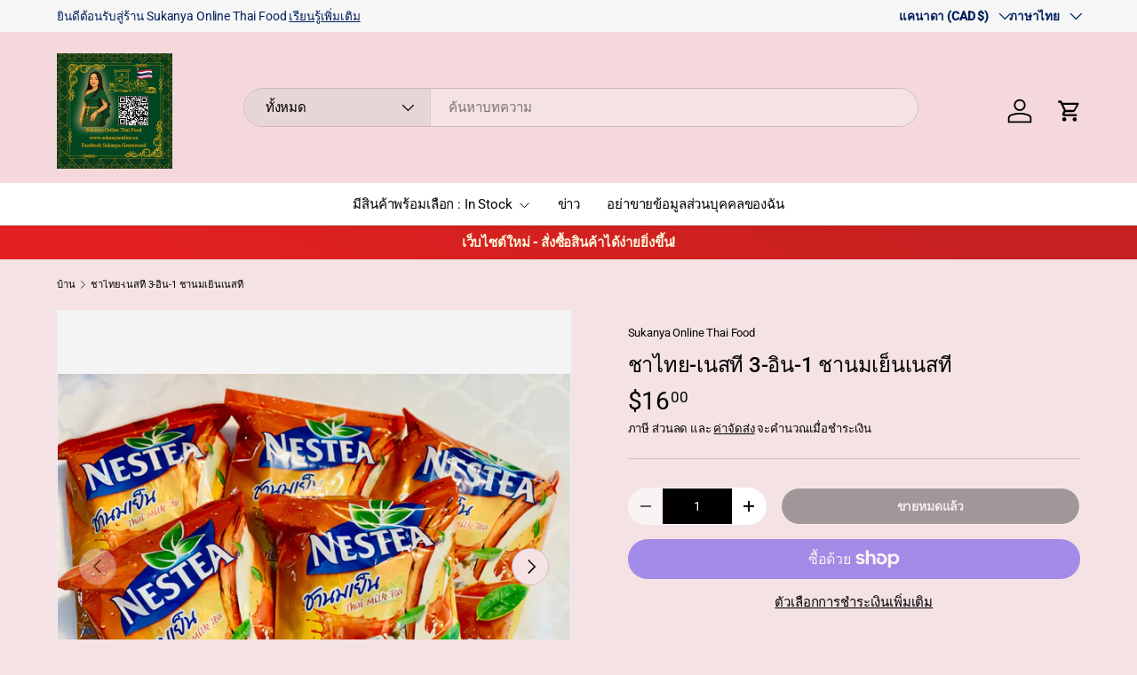

--- FILE ---
content_type: text/html; charset=utf-8
request_url: https://sukanyaonline.ca/th/products/thai-tea-nestea-%E0%B8%8A%E0%B8%B2%E0%B8%99%E0%B8%A1%E0%B9%80%E0%B8%A2
body_size: 33332
content:
<!doctype html>
<html class="no-js" lang="th" dir="ltr">
<head><meta charset="utf-8">
<meta name="viewport" content="width=device-width,initial-scale=1">
<title>สุกัญญาออนไลน์อาหารไทย: ชาไทย - NesTea (3 in 1) - ชานมเย็น &ndash; Sukanya Online Thai Food</title><link rel="canonical" href="https://sukanyaonline.ca/th/products/thai-tea-nestea-%e0%b8%8a%e0%b8%b2%e0%b8%99%e0%b8%a1%e0%b9%80%e0%b8%a2"><meta name="description" content="ชานมเย็น 3-in-1 บรรจุ 13 ซอง"><meta property="og:site_name" content="Sukanya Online Thai Food">
<meta property="og:url" content="https://sukanyaonline.ca/th/products/thai-tea-nestea-%e0%b8%8a%e0%b8%b2%e0%b8%99%e0%b8%a1%e0%b9%80%e0%b8%a2">
<meta property="og:title" content="สุกัญญาออนไลน์อาหารไทย: ชาไทย - NesTea (3 in 1) - ชานมเย็น">
<meta property="og:type" content="product">
<meta property="og:description" content="ชานมเย็น 3-in-1 บรรจุ 13 ซอง"><meta property="og:image" content="http://sukanyaonline.ca/cdn/shop/products/image_1f573c58-d799-419e-9bc1-3691ac60dfd1.jpg?crop=center&height=1200&v=1661985015&width=1200">
  <meta property="og:image:secure_url" content="https://sukanyaonline.ca/cdn/shop/products/image_1f573c58-d799-419e-9bc1-3691ac60dfd1.jpg?crop=center&height=1200&v=1661985015&width=1200">
  <meta property="og:image:width" content="2688">
  <meta property="og:image:height" content="2016"><meta property="og:price:amount" content="16.00">
  <meta property="og:price:currency" content="CAD"><meta name="twitter:card" content="summary_large_image">
<meta name="twitter:title" content="สุกัญญาออนไลน์อาหารไทย: ชาไทย - NesTea (3 in 1) - ชานมเย็น">
<meta name="twitter:description" content="ชานมเย็น 3-in-1 บรรจุ 13 ซอง">
<link rel="preload" href="//sukanyaonline.ca/cdn/shop/t/38/assets/main.css?v=167297049567451841501755271879" as="style"><style data-shopify>
@font-face {
  font-family: Roboto;
  font-weight: 400;
  font-style: normal;
  font-display: swap;
  src: url("//sukanyaonline.ca/cdn/fonts/roboto/roboto_n4.2019d890f07b1852f56ce63ba45b2db45d852cba.woff2") format("woff2"),
       url("//sukanyaonline.ca/cdn/fonts/roboto/roboto_n4.238690e0007583582327135619c5f7971652fa9d.woff") format("woff");
}
@font-face {
  font-family: Roboto;
  font-weight: 500;
  font-style: normal;
  font-display: swap;
  src: url("//sukanyaonline.ca/cdn/fonts/roboto/roboto_n5.250d51708d76acbac296b0e21ede8f81de4e37aa.woff2") format("woff2"),
       url("//sukanyaonline.ca/cdn/fonts/roboto/roboto_n5.535e8c56f4cbbdea416167af50ab0ff1360a3949.woff") format("woff");
}
@font-face {
  font-family: Roboto;
  font-weight: 400;
  font-style: italic;
  font-display: swap;
  src: url("//sukanyaonline.ca/cdn/fonts/roboto/roboto_i4.57ce898ccda22ee84f49e6b57ae302250655e2d4.woff2") format("woff2"),
       url("//sukanyaonline.ca/cdn/fonts/roboto/roboto_i4.b21f3bd061cbcb83b824ae8c7671a82587b264bf.woff") format("woff");
}
@font-face {
  font-family: Roboto;
  font-weight: 500;
  font-style: italic;
  font-display: swap;
  src: url("//sukanyaonline.ca/cdn/fonts/roboto/roboto_i5.0ae24363bf5844e2ee3295d84078d36c9bd0faf4.woff2") format("woff2"),
       url("//sukanyaonline.ca/cdn/fonts/roboto/roboto_i5.a9cdb6a43048799fe739d389c60b64059e33cf12.woff") format("woff");
}
@font-face {
  font-family: Roboto;
  font-weight: 500;
  font-style: normal;
  font-display: swap;
  src: url("//sukanyaonline.ca/cdn/fonts/roboto/roboto_n5.250d51708d76acbac296b0e21ede8f81de4e37aa.woff2") format("woff2"),
       url("//sukanyaonline.ca/cdn/fonts/roboto/roboto_n5.535e8c56f4cbbdea416167af50ab0ff1360a3949.woff") format("woff");
}
@font-face {
  font-family: Roboto;
  font-weight: 400;
  font-style: normal;
  font-display: swap;
  src: url("//sukanyaonline.ca/cdn/fonts/roboto/roboto_n4.2019d890f07b1852f56ce63ba45b2db45d852cba.woff2") format("woff2"),
       url("//sukanyaonline.ca/cdn/fonts/roboto/roboto_n4.238690e0007583582327135619c5f7971652fa9d.woff") format("woff");
}
:root {
      --bg-color: 244 226 228 / 1.0;
      --bg-color-og: 244 226 228 / 1.0;
      --heading-color: 0 0 0;
      --text-color: 0 0 0;
      --text-color-og: 0 0 0;
      --scrollbar-color: 0 0 0;
      --link-color: 0 0 0;
      --link-color-og: 0 0 0;
      --star-color: 252 202 44;
      --sale-price-color: 226 33 32;--swatch-border-color-default: 195 181 182;
        --swatch-border-color-active: 122 113 114;
        --swatch-card-size: 24px;
        --swatch-variant-picker-size: 24px;--color-scheme-1-bg: 255 255 255 / 1.0;
      --color-scheme-1-grad: ;
      --color-scheme-1-heading: 0 0 0;
      --color-scheme-1-text: 0 0 0;
      --color-scheme-1-btn-bg: 226 33 32;
      --color-scheme-1-btn-text: 255 255 255;
      --color-scheme-1-btn-bg-hover: 232 79 79;--color-scheme-2-bg: 226 33 32 / 1.0;
      --color-scheme-2-grad: linear-gradient(24deg, rgba(226, 33, 32, 1) 15%, rgba(198, 32, 32, 1) 84%);
      --color-scheme-2-heading: 250 244 216;
      --color-scheme-2-text: 250 244 216;
      --color-scheme-2-btn-bg: 255 255 255;
      --color-scheme-2-btn-text: 226 33 32;
      --color-scheme-2-btn-bg-hover: 253 236 236;--color-scheme-3-bg: 109 174 30 / 1.0;
      --color-scheme-3-grad: linear-gradient(22deg, rgba(92, 159, 10, 1) 16%, rgba(109, 174, 30, 1) 84%);
      --color-scheme-3-heading: 255 255 255;
      --color-scheme-3-text: 255 255 255;
      --color-scheme-3-btn-bg: 252 202 44;
      --color-scheme-3-btn-text: 226 33 32;
      --color-scheme-3-btn-bg-hover: 248 182 57;

      --drawer-bg-color: 255 255 255 / 1.0;
      --drawer-text-color: 0 0 0;

      --panel-bg-color: 255 255 255 / 1.0;
      --panel-heading-color: 0 0 0;
      --panel-text-color: 0 0 0;

      --in-stock-text-color: 226 33 32;
      --low-stock-text-color: 210 134 26;
      --very-low-stock-text-color: 211 211 211;
      --no-stock-text-color: 211 211 211;
      --no-stock-backordered-text-color: 211 211 211;

      --error-bg-color: 244 216 220;
      --error-text-color: 226 33 32;
      --success-bg-color: 109 174 30;
      --success-text-color: 255 255 255;
      --info-bg-color: 255 255 255;
      --info-text-color: 0 0 0;

      --heading-font-family: Roboto, sans-serif;
      --heading-font-style: normal;
      --heading-font-weight: 500;
      --heading-scale-start: 2;
      --heading-letter-spacing: -0.01em;

      --navigation-font-family: Roboto, sans-serif;
      --navigation-font-style: normal;
      --navigation-font-weight: 400;
      --navigation-letter-spacing: -0.01em;--heading-text-transform: none;
--subheading-text-transform: none;
      --body-font-family: Roboto, sans-serif;
      --body-font-style: normal;
      --body-font-weight: 400;
      --body-font-size: 15;
      --body-font-size-px: 15px;
      --body-letter-spacing: -0.01em;

      --section-gap: 32;
      --heading-gap: calc(8 * var(--space-unit));--heading-gap: calc(6 * var(--space-unit));--grid-column-gap: 20px;
      --product-card-gap: 0px;--btn-bg-color: 244 216 220;
      --btn-bg-hover-color: 225 199 218;
      --btn-text-color: 81 39 163;
      --btn-bg-color-og: 244 216 220;
      --btn-text-color-og: 81 39 163;
      --btn-alt-bg-color: 0 0 0;
      --btn-alt-bg-alpha: 1.0;
      --btn-alt-text-color: 255 255 255;
      --btn-border-width: 1px;
      --btn-padding-y: 12px;
      --btn-text-size: 0.92em;

      
      --btn-border-radius: 25px;
      

      --btn-lg-border-radius: 50%;
      --btn-icon-border-radius: 50%;
      --input-with-btn-inner-radius: var(--btn-border-radius);

      --input-bg-color: 244 226 228 / 1.0;
      --input-text-color: 0 0 0;
      --input-border-width: 1px;
      --input-border-radius: 24px;
      --textarea-border-radius: 12px;
      --input-border-radius: 25px;
      --input-bg-color-diff-3: #f0d7da;
      --input-bg-color-diff-6: #eccccf;

      --modal-border-radius: 0px;
      --modal-overlay-color: 0 0 0;
      --modal-overlay-opacity: 0.4;
      --drawer-border-radius: 0px;
      --overlay-border-radius: 8px;--custom-label-bg-color: 252 202 44;
      --custom-label-text-color: 51 51 51;--sale-label-bg-color: 226 33 32;
      --sale-label-text-color: 255 255 255;--sold-out-label-bg-color: 211 211 211;
      --sold-out-label-text-color: 255 255 255;--new-label-bg-color: 26 102 210;
      --new-label-text-color: 255 255 255;--preorder-label-bg-color: 170 225 62;
      --preorder-label-text-color: 51 51 51;

      --page-width: 1200px;
      --gutter-sm: 20px;
      --gutter-md: 48px;
      --gutter-lg: 64px;

      --payment-terms-bg-color: #f4e2e4;

      --coll-card-bg-color: #f4f4f4;
      --coll-card-border-color: #d3d3d3;

      --card-bg-color: 255 255 255;
      --card-text-color: 0 0 0;
      --card-border-color: #d3d3d3;
        
          --aos-animate-duration: 1.1s;
        

        
          --aos-min-width: 0;
        
      

      --reading-width: 48em;
        --cart-savings-color: 226 33 32
      
    }@media (max-width: 769px) {
      :root {
        --reading-width: 36em;
      }
    }
  </style><link rel="stylesheet" href="//sukanyaonline.ca/cdn/shop/t/38/assets/main.css?v=167297049567451841501755271879">
  <script src="//sukanyaonline.ca/cdn/shop/t/38/assets/main.js?v=111714404738605116871755271879" defer="defer"></script><link rel="preload" href="//sukanyaonline.ca/cdn/fonts/roboto/roboto_n4.2019d890f07b1852f56ce63ba45b2db45d852cba.woff2" as="font" type="font/woff2" crossorigin fetchpriority="high"><link rel="preload" href="//sukanyaonline.ca/cdn/fonts/roboto/roboto_n5.250d51708d76acbac296b0e21ede8f81de4e37aa.woff2" as="font" type="font/woff2" crossorigin fetchpriority="high"><script>window.performance && window.performance.mark && window.performance.mark('shopify.content_for_header.start');</script><meta name="facebook-domain-verification" content="zgxl9gsydx8fbx5onj0pncjcgl13cj">
<meta name="facebook-domain-verification" content="222womhplkubs5heeipoqjeoaaxv2z">
<meta name="google-site-verification" content="_i8Vs_UScuZZn9n-02MFydeQmWa8KVuf_MUWe_-sL-s">
<meta id="shopify-digital-wallet" name="shopify-digital-wallet" content="/25293979700/digital_wallets/dialog">
<meta name="shopify-checkout-api-token" content="5c622bdba030b8ffe1dc223c1304590a">
<meta id="in-context-paypal-metadata" data-shop-id="25293979700" data-venmo-supported="false" data-environment="production" data-locale="en_US" data-paypal-v4="true" data-currency="CAD">
<link rel="alternate" hreflang="x-default" href="https://sukanyaonline.ca/products/thai-tea-nestea-%E0%B8%8A%E0%B8%B2%E0%B8%99%E0%B8%A1%E0%B9%80%E0%B8%A2">
<link rel="alternate" hreflang="en" href="https://sukanyaonline.ca/products/thai-tea-nestea-%E0%B8%8A%E0%B8%B2%E0%B8%99%E0%B8%A1%E0%B9%80%E0%B8%A2">
<link rel="alternate" hreflang="fr" href="https://sukanyaonline.ca/fr/products/thai-tea-nestea-%E0%B8%8A%E0%B8%B2%E0%B8%99%E0%B8%A1%E0%B9%80%E0%B8%A2">
<link rel="alternate" hreflang="th" href="https://sukanyaonline.ca/th/products/thai-tea-nestea-%E0%B8%8A%E0%B8%B2%E0%B8%99%E0%B8%A1%E0%B9%80%E0%B8%A2">
<link rel="alternate" type="application/json+oembed" href="https://sukanyaonline.ca/th/products/thai-tea-nestea-%e0%b8%8a%e0%b8%b2%e0%b8%99%e0%b8%a1%e0%b9%80%e0%b8%a2.oembed">
<script async="async" src="/checkouts/internal/preloads.js?locale=th-CA"></script>
<link rel="preconnect" href="https://shop.app" crossorigin="anonymous">
<script async="async" src="https://shop.app/checkouts/internal/preloads.js?locale=th-CA&shop_id=25293979700" crossorigin="anonymous"></script>
<script id="apple-pay-shop-capabilities" type="application/json">{"shopId":25293979700,"countryCode":"CA","currencyCode":"CAD","merchantCapabilities":["supports3DS"],"merchantId":"gid:\/\/shopify\/Shop\/25293979700","merchantName":"Sukanya Online Thai Food","requiredBillingContactFields":["postalAddress","email","phone"],"requiredShippingContactFields":["postalAddress","email","phone"],"shippingType":"shipping","supportedNetworks":["visa","masterCard","amex","discover","interac","jcb"],"total":{"type":"pending","label":"Sukanya Online Thai Food","amount":"1.00"},"shopifyPaymentsEnabled":true,"supportsSubscriptions":true}</script>
<script id="shopify-features" type="application/json">{"accessToken":"5c622bdba030b8ffe1dc223c1304590a","betas":["rich-media-storefront-analytics"],"domain":"sukanyaonline.ca","predictiveSearch":true,"shopId":25293979700,"locale":"th"}</script>
<script>var Shopify = Shopify || {};
Shopify.shop = "sukanya-online-thai-food.myshopify.com";
Shopify.locale = "th";
Shopify.currency = {"active":"CAD","rate":"1.0"};
Shopify.country = "CA";
Shopify.theme = {"name":"Sukanya Online (Canopy theme)","id":140316934305,"schema_name":"Canopy","schema_version":"7.0.0","theme_store_id":732,"role":"main"};
Shopify.theme.handle = "null";
Shopify.theme.style = {"id":null,"handle":null};
Shopify.cdnHost = "sukanyaonline.ca/cdn";
Shopify.routes = Shopify.routes || {};
Shopify.routes.root = "/th/";</script>
<script type="module">!function(o){(o.Shopify=o.Shopify||{}).modules=!0}(window);</script>
<script>!function(o){function n(){var o=[];function n(){o.push(Array.prototype.slice.apply(arguments))}return n.q=o,n}var t=o.Shopify=o.Shopify||{};t.loadFeatures=n(),t.autoloadFeatures=n()}(window);</script>
<script>
  window.ShopifyPay = window.ShopifyPay || {};
  window.ShopifyPay.apiHost = "shop.app\/pay";
  window.ShopifyPay.redirectState = null;
</script>
<script id="shop-js-analytics" type="application/json">{"pageType":"product"}</script>
<script defer="defer" async type="module" src="//sukanyaonline.ca/cdn/shopifycloud/shop-js/modules/v2/client.init-shop-cart-sync_Bg8Ea2nl.th.esm.js"></script>
<script defer="defer" async type="module" src="//sukanyaonline.ca/cdn/shopifycloud/shop-js/modules/v2/chunk.common_BjkgBBBH.esm.js"></script>
<script defer="defer" async type="module" src="//sukanyaonline.ca/cdn/shopifycloud/shop-js/modules/v2/chunk.modal_EdII8D7V.esm.js"></script>
<script type="module">
  await import("//sukanyaonline.ca/cdn/shopifycloud/shop-js/modules/v2/client.init-shop-cart-sync_Bg8Ea2nl.th.esm.js");
await import("//sukanyaonline.ca/cdn/shopifycloud/shop-js/modules/v2/chunk.common_BjkgBBBH.esm.js");
await import("//sukanyaonline.ca/cdn/shopifycloud/shop-js/modules/v2/chunk.modal_EdII8D7V.esm.js");

  window.Shopify.SignInWithShop?.initShopCartSync?.({"fedCMEnabled":true,"windoidEnabled":true});

</script>
<script defer="defer" async type="module" src="//sukanyaonline.ca/cdn/shopifycloud/shop-js/modules/v2/client.payment-terms_CkUsHLpK.th.esm.js"></script>
<script defer="defer" async type="module" src="//sukanyaonline.ca/cdn/shopifycloud/shop-js/modules/v2/chunk.common_BjkgBBBH.esm.js"></script>
<script defer="defer" async type="module" src="//sukanyaonline.ca/cdn/shopifycloud/shop-js/modules/v2/chunk.modal_EdII8D7V.esm.js"></script>
<script type="module">
  await import("//sukanyaonline.ca/cdn/shopifycloud/shop-js/modules/v2/client.payment-terms_CkUsHLpK.th.esm.js");
await import("//sukanyaonline.ca/cdn/shopifycloud/shop-js/modules/v2/chunk.common_BjkgBBBH.esm.js");
await import("//sukanyaonline.ca/cdn/shopifycloud/shop-js/modules/v2/chunk.modal_EdII8D7V.esm.js");

  
</script>
<script>
  window.Shopify = window.Shopify || {};
  if (!window.Shopify.featureAssets) window.Shopify.featureAssets = {};
  window.Shopify.featureAssets['shop-js'] = {"shop-cart-sync":["modules/v2/client.shop-cart-sync_DapoHc2w.th.esm.js","modules/v2/chunk.common_BjkgBBBH.esm.js","modules/v2/chunk.modal_EdII8D7V.esm.js"],"init-fed-cm":["modules/v2/client.init-fed-cm_DG2jI_uy.th.esm.js","modules/v2/chunk.common_BjkgBBBH.esm.js","modules/v2/chunk.modal_EdII8D7V.esm.js"],"shop-cash-offers":["modules/v2/client.shop-cash-offers_BI-Egocq.th.esm.js","modules/v2/chunk.common_BjkgBBBH.esm.js","modules/v2/chunk.modal_EdII8D7V.esm.js"],"shop-login-button":["modules/v2/client.shop-login-button_BSwAEr1m.th.esm.js","modules/v2/chunk.common_BjkgBBBH.esm.js","modules/v2/chunk.modal_EdII8D7V.esm.js"],"pay-button":["modules/v2/client.pay-button_Byn8vtN-.th.esm.js","modules/v2/chunk.common_BjkgBBBH.esm.js","modules/v2/chunk.modal_EdII8D7V.esm.js"],"shop-button":["modules/v2/client.shop-button_D-vU-L6u.th.esm.js","modules/v2/chunk.common_BjkgBBBH.esm.js","modules/v2/chunk.modal_EdII8D7V.esm.js"],"avatar":["modules/v2/client.avatar_BTnouDA3.th.esm.js"],"init-windoid":["modules/v2/client.init-windoid_ByNJhLqQ.th.esm.js","modules/v2/chunk.common_BjkgBBBH.esm.js","modules/v2/chunk.modal_EdII8D7V.esm.js"],"init-shop-for-new-customer-accounts":["modules/v2/client.init-shop-for-new-customer-accounts_rZumZrE1.th.esm.js","modules/v2/client.shop-login-button_BSwAEr1m.th.esm.js","modules/v2/chunk.common_BjkgBBBH.esm.js","modules/v2/chunk.modal_EdII8D7V.esm.js"],"init-shop-email-lookup-coordinator":["modules/v2/client.init-shop-email-lookup-coordinator_B-ShPcG-.th.esm.js","modules/v2/chunk.common_BjkgBBBH.esm.js","modules/v2/chunk.modal_EdII8D7V.esm.js"],"init-shop-cart-sync":["modules/v2/client.init-shop-cart-sync_Bg8Ea2nl.th.esm.js","modules/v2/chunk.common_BjkgBBBH.esm.js","modules/v2/chunk.modal_EdII8D7V.esm.js"],"shop-toast-manager":["modules/v2/client.shop-toast-manager_DBPPosAb.th.esm.js","modules/v2/chunk.common_BjkgBBBH.esm.js","modules/v2/chunk.modal_EdII8D7V.esm.js"],"init-customer-accounts":["modules/v2/client.init-customer-accounts_EhaxD4S6.th.esm.js","modules/v2/client.shop-login-button_BSwAEr1m.th.esm.js","modules/v2/chunk.common_BjkgBBBH.esm.js","modules/v2/chunk.modal_EdII8D7V.esm.js"],"init-customer-accounts-sign-up":["modules/v2/client.init-customer-accounts-sign-up_D56IU-r_.th.esm.js","modules/v2/client.shop-login-button_BSwAEr1m.th.esm.js","modules/v2/chunk.common_BjkgBBBH.esm.js","modules/v2/chunk.modal_EdII8D7V.esm.js"],"shop-follow-button":["modules/v2/client.shop-follow-button_Bgpw4uhX.th.esm.js","modules/v2/chunk.common_BjkgBBBH.esm.js","modules/v2/chunk.modal_EdII8D7V.esm.js"],"checkout-modal":["modules/v2/client.checkout-modal_CRxZONn2.th.esm.js","modules/v2/chunk.common_BjkgBBBH.esm.js","modules/v2/chunk.modal_EdII8D7V.esm.js"],"shop-login":["modules/v2/client.shop-login_CfwhVwUI.th.esm.js","modules/v2/chunk.common_BjkgBBBH.esm.js","modules/v2/chunk.modal_EdII8D7V.esm.js"],"lead-capture":["modules/v2/client.lead-capture_1wlccXjt.th.esm.js","modules/v2/chunk.common_BjkgBBBH.esm.js","modules/v2/chunk.modal_EdII8D7V.esm.js"],"payment-terms":["modules/v2/client.payment-terms_CkUsHLpK.th.esm.js","modules/v2/chunk.common_BjkgBBBH.esm.js","modules/v2/chunk.modal_EdII8D7V.esm.js"]};
</script>
<script>(function() {
  var isLoaded = false;
  function asyncLoad() {
    if (isLoaded) return;
    isLoaded = true;
    var urls = ["https:\/\/api.omegatheme.com\/facebook-chat\/\/facebook-chat.js?shop=sukanya-online-thai-food.myshopify.com","https:\/\/loox.io\/widget\/41eUHDo_F5\/loox.1622128677425.js?shop=sukanya-online-thai-food.myshopify.com"];
    for (var i = 0; i < urls.length; i++) {
      var s = document.createElement('script');
      s.type = 'text/javascript';
      s.async = true;
      s.src = urls[i];
      var x = document.getElementsByTagName('script')[0];
      x.parentNode.insertBefore(s, x);
    }
  };
  if(window.attachEvent) {
    window.attachEvent('onload', asyncLoad);
  } else {
    window.addEventListener('load', asyncLoad, false);
  }
})();</script>
<script id="__st">var __st={"a":25293979700,"offset":-18000,"reqid":"47b85054-1a27-42f9-b5e4-446a195b424e-1769290004","pageurl":"sukanyaonline.ca\/th\/products\/thai-tea-nestea-%E0%B8%8A%E0%B8%B2%E0%B8%99%E0%B8%A1%E0%B9%80%E0%B8%A2","u":"c81eaf959dcd","p":"product","rtyp":"product","rid":6038108405921};</script>
<script>window.ShopifyPaypalV4VisibilityTracking = true;</script>
<script id="captcha-bootstrap">!function(){'use strict';const t='contact',e='account',n='new_comment',o=[[t,t],['blogs',n],['comments',n],[t,'customer']],c=[[e,'customer_login'],[e,'guest_login'],[e,'recover_customer_password'],[e,'create_customer']],r=t=>t.map((([t,e])=>`form[action*='/${t}']:not([data-nocaptcha='true']) input[name='form_type'][value='${e}']`)).join(','),a=t=>()=>t?[...document.querySelectorAll(t)].map((t=>t.form)):[];function s(){const t=[...o],e=r(t);return a(e)}const i='password',u='form_key',d=['recaptcha-v3-token','g-recaptcha-response','h-captcha-response',i],f=()=>{try{return window.sessionStorage}catch{return}},m='__shopify_v',_=t=>t.elements[u];function p(t,e,n=!1){try{const o=window.sessionStorage,c=JSON.parse(o.getItem(e)),{data:r}=function(t){const{data:e,action:n}=t;return t[m]||n?{data:e,action:n}:{data:t,action:n}}(c);for(const[e,n]of Object.entries(r))t.elements[e]&&(t.elements[e].value=n);n&&o.removeItem(e)}catch(o){console.error('form repopulation failed',{error:o})}}const l='form_type',E='cptcha';function T(t){t.dataset[E]=!0}const w=window,h=w.document,L='Shopify',v='ce_forms',y='captcha';let A=!1;((t,e)=>{const n=(g='f06e6c50-85a8-45c8-87d0-21a2b65856fe',I='https://cdn.shopify.com/shopifycloud/storefront-forms-hcaptcha/ce_storefront_forms_captcha_hcaptcha.v1.5.2.iife.js',D={infoText:'ป้องกันโดย hCaptcha',privacyText:'ความเป็นส่วนตัว',termsText:'ข้อกำหนด'},(t,e,n)=>{const o=w[L][v],c=o.bindForm;if(c)return c(t,g,e,D).then(n);var r;o.q.push([[t,g,e,D],n]),r=I,A||(h.body.append(Object.assign(h.createElement('script'),{id:'captcha-provider',async:!0,src:r})),A=!0)});var g,I,D;w[L]=w[L]||{},w[L][v]=w[L][v]||{},w[L][v].q=[],w[L][y]=w[L][y]||{},w[L][y].protect=function(t,e){n(t,void 0,e),T(t)},Object.freeze(w[L][y]),function(t,e,n,w,h,L){const[v,y,A,g]=function(t,e,n){const i=e?o:[],u=t?c:[],d=[...i,...u],f=r(d),m=r(i),_=r(d.filter((([t,e])=>n.includes(e))));return[a(f),a(m),a(_),s()]}(w,h,L),I=t=>{const e=t.target;return e instanceof HTMLFormElement?e:e&&e.form},D=t=>v().includes(t);t.addEventListener('submit',(t=>{const e=I(t);if(!e)return;const n=D(e)&&!e.dataset.hcaptchaBound&&!e.dataset.recaptchaBound,o=_(e),c=g().includes(e)&&(!o||!o.value);(n||c)&&t.preventDefault(),c&&!n&&(function(t){try{if(!f())return;!function(t){const e=f();if(!e)return;const n=_(t);if(!n)return;const o=n.value;o&&e.removeItem(o)}(t);const e=Array.from(Array(32),(()=>Math.random().toString(36)[2])).join('');!function(t,e){_(t)||t.append(Object.assign(document.createElement('input'),{type:'hidden',name:u})),t.elements[u].value=e}(t,e),function(t,e){const n=f();if(!n)return;const o=[...t.querySelectorAll(`input[type='${i}']`)].map((({name:t})=>t)),c=[...d,...o],r={};for(const[a,s]of new FormData(t).entries())c.includes(a)||(r[a]=s);n.setItem(e,JSON.stringify({[m]:1,action:t.action,data:r}))}(t,e)}catch(e){console.error('failed to persist form',e)}}(e),e.submit())}));const S=(t,e)=>{t&&!t.dataset[E]&&(n(t,e.some((e=>e===t))),T(t))};for(const o of['focusin','change'])t.addEventListener(o,(t=>{const e=I(t);D(e)&&S(e,y())}));const B=e.get('form_key'),M=e.get(l),P=B&&M;t.addEventListener('DOMContentLoaded',(()=>{const t=y();if(P)for(const e of t)e.elements[l].value===M&&p(e,B);[...new Set([...A(),...v().filter((t=>'true'===t.dataset.shopifyCaptcha))])].forEach((e=>S(e,t)))}))}(h,new URLSearchParams(w.location.search),n,t,e,['guest_login'])})(!0,!0)}();</script>
<script integrity="sha256-4kQ18oKyAcykRKYeNunJcIwy7WH5gtpwJnB7kiuLZ1E=" data-source-attribution="shopify.loadfeatures" defer="defer" src="//sukanyaonline.ca/cdn/shopifycloud/storefront/assets/storefront/load_feature-a0a9edcb.js" crossorigin="anonymous"></script>
<script crossorigin="anonymous" defer="defer" src="//sukanyaonline.ca/cdn/shopifycloud/storefront/assets/shopify_pay/storefront-65b4c6d7.js?v=20250812"></script>
<script data-source-attribution="shopify.dynamic_checkout.dynamic.init">var Shopify=Shopify||{};Shopify.PaymentButton=Shopify.PaymentButton||{isStorefrontPortableWallets:!0,init:function(){window.Shopify.PaymentButton.init=function(){};var t=document.createElement("script");t.src="https://sukanyaonline.ca/cdn/shopifycloud/portable-wallets/latest/portable-wallets.th.js",t.type="module",document.head.appendChild(t)}};
</script>
<script data-source-attribution="shopify.dynamic_checkout.buyer_consent">
  function portableWalletsHideBuyerConsent(e){var t=document.getElementById("shopify-buyer-consent"),n=document.getElementById("shopify-subscription-policy-button");t&&n&&(t.classList.add("hidden"),t.setAttribute("aria-hidden","true"),n.removeEventListener("click",e))}function portableWalletsShowBuyerConsent(e){var t=document.getElementById("shopify-buyer-consent"),n=document.getElementById("shopify-subscription-policy-button");t&&n&&(t.classList.remove("hidden"),t.removeAttribute("aria-hidden"),n.addEventListener("click",e))}window.Shopify?.PaymentButton&&(window.Shopify.PaymentButton.hideBuyerConsent=portableWalletsHideBuyerConsent,window.Shopify.PaymentButton.showBuyerConsent=portableWalletsShowBuyerConsent);
</script>
<script>
  function portableWalletsCleanup(e){e&&e.src&&console.error("Failed to load portable wallets script "+e.src);var t=document.querySelectorAll("shopify-accelerated-checkout .shopify-payment-button__skeleton, shopify-accelerated-checkout-cart .wallet-cart-button__skeleton"),e=document.getElementById("shopify-buyer-consent");for(let e=0;e<t.length;e++)t[e].remove();e&&e.remove()}function portableWalletsNotLoadedAsModule(e){e instanceof ErrorEvent&&"string"==typeof e.message&&e.message.includes("import.meta")&&"string"==typeof e.filename&&e.filename.includes("portable-wallets")&&(window.removeEventListener("error",portableWalletsNotLoadedAsModule),window.Shopify.PaymentButton.failedToLoad=e,"loading"===document.readyState?document.addEventListener("DOMContentLoaded",window.Shopify.PaymentButton.init):window.Shopify.PaymentButton.init())}window.addEventListener("error",portableWalletsNotLoadedAsModule);
</script>

<script type="module" src="https://sukanyaonline.ca/cdn/shopifycloud/portable-wallets/latest/portable-wallets.th.js" onError="portableWalletsCleanup(this)" crossorigin="anonymous"></script>
<script nomodule>
  document.addEventListener("DOMContentLoaded", portableWalletsCleanup);
</script>

<link id="shopify-accelerated-checkout-styles" rel="stylesheet" media="screen" href="https://sukanyaonline.ca/cdn/shopifycloud/portable-wallets/latest/accelerated-checkout-backwards-compat.css" crossorigin="anonymous">
<style id="shopify-accelerated-checkout-cart">
        #shopify-buyer-consent {
  margin-top: 1em;
  display: inline-block;
  width: 100%;
}

#shopify-buyer-consent.hidden {
  display: none;
}

#shopify-subscription-policy-button {
  background: none;
  border: none;
  padding: 0;
  text-decoration: underline;
  font-size: inherit;
  cursor: pointer;
}

#shopify-subscription-policy-button::before {
  box-shadow: none;
}

      </style>
<script id="sections-script" data-sections="header,footer" defer="defer" src="//sukanyaonline.ca/cdn/shop/t/38/compiled_assets/scripts.js?v=1394"></script>
<script>window.performance && window.performance.mark && window.performance.mark('shopify.content_for_header.end');</script>

    <script src="//sukanyaonline.ca/cdn/shop/t/38/assets/animate-on-scroll.js?v=15249566486942820451755271878" defer="defer"></script>
    <link rel="stylesheet" href="//sukanyaonline.ca/cdn/shop/t/38/assets/animate-on-scroll.css?v=62865576715456057531755271878">
  

  <script>document.documentElement.className = document.documentElement.className.replace('no-js', 'js');</script><!-- CC Custom Head Start --><!-- CC Custom Head End --><link href="https://monorail-edge.shopifysvc.com" rel="dns-prefetch">
<script>(function(){if ("sendBeacon" in navigator && "performance" in window) {try {var session_token_from_headers = performance.getEntriesByType('navigation')[0].serverTiming.find(x => x.name == '_s').description;} catch {var session_token_from_headers = undefined;}var session_cookie_matches = document.cookie.match(/_shopify_s=([^;]*)/);var session_token_from_cookie = session_cookie_matches && session_cookie_matches.length === 2 ? session_cookie_matches[1] : "";var session_token = session_token_from_headers || session_token_from_cookie || "";function handle_abandonment_event(e) {var entries = performance.getEntries().filter(function(entry) {return /monorail-edge.shopifysvc.com/.test(entry.name);});if (!window.abandonment_tracked && entries.length === 0) {window.abandonment_tracked = true;var currentMs = Date.now();var navigation_start = performance.timing.navigationStart;var payload = {shop_id: 25293979700,url: window.location.href,navigation_start,duration: currentMs - navigation_start,session_token,page_type: "product"};window.navigator.sendBeacon("https://monorail-edge.shopifysvc.com/v1/produce", JSON.stringify({schema_id: "online_store_buyer_site_abandonment/1.1",payload: payload,metadata: {event_created_at_ms: currentMs,event_sent_at_ms: currentMs}}));}}window.addEventListener('pagehide', handle_abandonment_event);}}());</script>
<script id="web-pixels-manager-setup">(function e(e,d,r,n,o){if(void 0===o&&(o={}),!Boolean(null===(a=null===(i=window.Shopify)||void 0===i?void 0:i.analytics)||void 0===a?void 0:a.replayQueue)){var i,a;window.Shopify=window.Shopify||{};var t=window.Shopify;t.analytics=t.analytics||{};var s=t.analytics;s.replayQueue=[],s.publish=function(e,d,r){return s.replayQueue.push([e,d,r]),!0};try{self.performance.mark("wpm:start")}catch(e){}var l=function(){var e={modern:/Edge?\/(1{2}[4-9]|1[2-9]\d|[2-9]\d{2}|\d{4,})\.\d+(\.\d+|)|Firefox\/(1{2}[4-9]|1[2-9]\d|[2-9]\d{2}|\d{4,})\.\d+(\.\d+|)|Chrom(ium|e)\/(9{2}|\d{3,})\.\d+(\.\d+|)|(Maci|X1{2}).+ Version\/(15\.\d+|(1[6-9]|[2-9]\d|\d{3,})\.\d+)([,.]\d+|)( \(\w+\)|)( Mobile\/\w+|) Safari\/|Chrome.+OPR\/(9{2}|\d{3,})\.\d+\.\d+|(CPU[ +]OS|iPhone[ +]OS|CPU[ +]iPhone|CPU IPhone OS|CPU iPad OS)[ +]+(15[._]\d+|(1[6-9]|[2-9]\d|\d{3,})[._]\d+)([._]\d+|)|Android:?[ /-](13[3-9]|1[4-9]\d|[2-9]\d{2}|\d{4,})(\.\d+|)(\.\d+|)|Android.+Firefox\/(13[5-9]|1[4-9]\d|[2-9]\d{2}|\d{4,})\.\d+(\.\d+|)|Android.+Chrom(ium|e)\/(13[3-9]|1[4-9]\d|[2-9]\d{2}|\d{4,})\.\d+(\.\d+|)|SamsungBrowser\/([2-9]\d|\d{3,})\.\d+/,legacy:/Edge?\/(1[6-9]|[2-9]\d|\d{3,})\.\d+(\.\d+|)|Firefox\/(5[4-9]|[6-9]\d|\d{3,})\.\d+(\.\d+|)|Chrom(ium|e)\/(5[1-9]|[6-9]\d|\d{3,})\.\d+(\.\d+|)([\d.]+$|.*Safari\/(?![\d.]+ Edge\/[\d.]+$))|(Maci|X1{2}).+ Version\/(10\.\d+|(1[1-9]|[2-9]\d|\d{3,})\.\d+)([,.]\d+|)( \(\w+\)|)( Mobile\/\w+|) Safari\/|Chrome.+OPR\/(3[89]|[4-9]\d|\d{3,})\.\d+\.\d+|(CPU[ +]OS|iPhone[ +]OS|CPU[ +]iPhone|CPU IPhone OS|CPU iPad OS)[ +]+(10[._]\d+|(1[1-9]|[2-9]\d|\d{3,})[._]\d+)([._]\d+|)|Android:?[ /-](13[3-9]|1[4-9]\d|[2-9]\d{2}|\d{4,})(\.\d+|)(\.\d+|)|Mobile Safari.+OPR\/([89]\d|\d{3,})\.\d+\.\d+|Android.+Firefox\/(13[5-9]|1[4-9]\d|[2-9]\d{2}|\d{4,})\.\d+(\.\d+|)|Android.+Chrom(ium|e)\/(13[3-9]|1[4-9]\d|[2-9]\d{2}|\d{4,})\.\d+(\.\d+|)|Android.+(UC? ?Browser|UCWEB|U3)[ /]?(15\.([5-9]|\d{2,})|(1[6-9]|[2-9]\d|\d{3,})\.\d+)\.\d+|SamsungBrowser\/(5\.\d+|([6-9]|\d{2,})\.\d+)|Android.+MQ{2}Browser\/(14(\.(9|\d{2,})|)|(1[5-9]|[2-9]\d|\d{3,})(\.\d+|))(\.\d+|)|K[Aa][Ii]OS\/(3\.\d+|([4-9]|\d{2,})\.\d+)(\.\d+|)/},d=e.modern,r=e.legacy,n=navigator.userAgent;return n.match(d)?"modern":n.match(r)?"legacy":"unknown"}(),u="modern"===l?"modern":"legacy",c=(null!=n?n:{modern:"",legacy:""})[u],f=function(e){return[e.baseUrl,"/wpm","/b",e.hashVersion,"modern"===e.buildTarget?"m":"l",".js"].join("")}({baseUrl:d,hashVersion:r,buildTarget:u}),m=function(e){var d=e.version,r=e.bundleTarget,n=e.surface,o=e.pageUrl,i=e.monorailEndpoint;return{emit:function(e){var a=e.status,t=e.errorMsg,s=(new Date).getTime(),l=JSON.stringify({metadata:{event_sent_at_ms:s},events:[{schema_id:"web_pixels_manager_load/3.1",payload:{version:d,bundle_target:r,page_url:o,status:a,surface:n,error_msg:t},metadata:{event_created_at_ms:s}}]});if(!i)return console&&console.warn&&console.warn("[Web Pixels Manager] No Monorail endpoint provided, skipping logging."),!1;try{return self.navigator.sendBeacon.bind(self.navigator)(i,l)}catch(e){}var u=new XMLHttpRequest;try{return u.open("POST",i,!0),u.setRequestHeader("Content-Type","text/plain"),u.send(l),!0}catch(e){return console&&console.warn&&console.warn("[Web Pixels Manager] Got an unhandled error while logging to Monorail."),!1}}}}({version:r,bundleTarget:l,surface:e.surface,pageUrl:self.location.href,monorailEndpoint:e.monorailEndpoint});try{o.browserTarget=l,function(e){var d=e.src,r=e.async,n=void 0===r||r,o=e.onload,i=e.onerror,a=e.sri,t=e.scriptDataAttributes,s=void 0===t?{}:t,l=document.createElement("script"),u=document.querySelector("head"),c=document.querySelector("body");if(l.async=n,l.src=d,a&&(l.integrity=a,l.crossOrigin="anonymous"),s)for(var f in s)if(Object.prototype.hasOwnProperty.call(s,f))try{l.dataset[f]=s[f]}catch(e){}if(o&&l.addEventListener("load",o),i&&l.addEventListener("error",i),u)u.appendChild(l);else{if(!c)throw new Error("Did not find a head or body element to append the script");c.appendChild(l)}}({src:f,async:!0,onload:function(){if(!function(){var e,d;return Boolean(null===(d=null===(e=window.Shopify)||void 0===e?void 0:e.analytics)||void 0===d?void 0:d.initialized)}()){var d=window.webPixelsManager.init(e)||void 0;if(d){var r=window.Shopify.analytics;r.replayQueue.forEach((function(e){var r=e[0],n=e[1],o=e[2];d.publishCustomEvent(r,n,o)})),r.replayQueue=[],r.publish=d.publishCustomEvent,r.visitor=d.visitor,r.initialized=!0}}},onerror:function(){return m.emit({status:"failed",errorMsg:"".concat(f," has failed to load")})},sri:function(e){var d=/^sha384-[A-Za-z0-9+/=]+$/;return"string"==typeof e&&d.test(e)}(c)?c:"",scriptDataAttributes:o}),m.emit({status:"loading"})}catch(e){m.emit({status:"failed",errorMsg:(null==e?void 0:e.message)||"Unknown error"})}}})({shopId: 25293979700,storefrontBaseUrl: "https://sukanyaonline.ca",extensionsBaseUrl: "https://extensions.shopifycdn.com/cdn/shopifycloud/web-pixels-manager",monorailEndpoint: "https://monorail-edge.shopifysvc.com/unstable/produce_batch",surface: "storefront-renderer",enabledBetaFlags: ["2dca8a86"],webPixelsConfigList: [{"id":"610205857","configuration":"{\"config\":\"{\\\"pixel_id\\\":\\\"GT-TNP9KWL\\\",\\\"target_country\\\":\\\"CA\\\",\\\"gtag_events\\\":[{\\\"type\\\":\\\"purchase\\\",\\\"action_label\\\":\\\"MC-RHTDVQLGQ9\\\"},{\\\"type\\\":\\\"page_view\\\",\\\"action_label\\\":\\\"MC-RHTDVQLGQ9\\\"},{\\\"type\\\":\\\"view_item\\\",\\\"action_label\\\":\\\"MC-RHTDVQLGQ9\\\"}],\\\"enable_monitoring_mode\\\":false}\"}","eventPayloadVersion":"v1","runtimeContext":"OPEN","scriptVersion":"b2a88bafab3e21179ed38636efcd8a93","type":"APP","apiClientId":1780363,"privacyPurposes":[],"dataSharingAdjustments":{"protectedCustomerApprovalScopes":["read_customer_address","read_customer_email","read_customer_name","read_customer_personal_data","read_customer_phone"]}},{"id":"292356257","configuration":"{\"pixel_id\":\"658211561554841\",\"pixel_type\":\"facebook_pixel\",\"metaapp_system_user_token\":\"-\"}","eventPayloadVersion":"v1","runtimeContext":"OPEN","scriptVersion":"ca16bc87fe92b6042fbaa3acc2fbdaa6","type":"APP","apiClientId":2329312,"privacyPurposes":["ANALYTICS","MARKETING","SALE_OF_DATA"],"dataSharingAdjustments":{"protectedCustomerApprovalScopes":["read_customer_address","read_customer_email","read_customer_name","read_customer_personal_data","read_customer_phone"]}},{"id":"113803425","eventPayloadVersion":"v1","runtimeContext":"LAX","scriptVersion":"1","type":"CUSTOM","privacyPurposes":["ANALYTICS"],"name":"Google Analytics tag (migrated)"},{"id":"shopify-app-pixel","configuration":"{}","eventPayloadVersion":"v1","runtimeContext":"STRICT","scriptVersion":"0450","apiClientId":"shopify-pixel","type":"APP","privacyPurposes":["ANALYTICS","MARKETING"]},{"id":"shopify-custom-pixel","eventPayloadVersion":"v1","runtimeContext":"LAX","scriptVersion":"0450","apiClientId":"shopify-pixel","type":"CUSTOM","privacyPurposes":["ANALYTICS","MARKETING"]}],isMerchantRequest: false,initData: {"shop":{"name":"Sukanya Online Thai Food","paymentSettings":{"currencyCode":"CAD"},"myshopifyDomain":"sukanya-online-thai-food.myshopify.com","countryCode":"CA","storefrontUrl":"https:\/\/sukanyaonline.ca\/th"},"customer":null,"cart":null,"checkout":null,"productVariants":[{"price":{"amount":16.0,"currencyCode":"CAD"},"product":{"title":"ชาไทย-เนสที 3-อิน-1 ชานมเย็นเนสที","vendor":"Sukanya Online Thai Food","id":"6038108405921","untranslatedTitle":"ชาไทย-เนสที 3-อิน-1 ชานมเย็นเนสที","url":"\/th\/products\/thai-tea-nestea-%E0%B8%8A%E0%B8%B2%E0%B8%99%E0%B8%A1%E0%B9%80%E0%B8%A2","type":""},"id":"37605955272865","image":{"src":"\/\/sukanyaonline.ca\/cdn\/shop\/products\/image_1f573c58-d799-419e-9bc1-3691ac60dfd1.jpg?v=1661985015"},"sku":"","title":"Default Title","untranslatedTitle":"Default Title"}],"purchasingCompany":null},},"https://sukanyaonline.ca/cdn","fcfee988w5aeb613cpc8e4bc33m6693e112",{"modern":"","legacy":""},{"shopId":"25293979700","storefrontBaseUrl":"https:\/\/sukanyaonline.ca","extensionBaseUrl":"https:\/\/extensions.shopifycdn.com\/cdn\/shopifycloud\/web-pixels-manager","surface":"storefront-renderer","enabledBetaFlags":"[\"2dca8a86\"]","isMerchantRequest":"false","hashVersion":"fcfee988w5aeb613cpc8e4bc33m6693e112","publish":"custom","events":"[[\"page_viewed\",{}],[\"product_viewed\",{\"productVariant\":{\"price\":{\"amount\":16.0,\"currencyCode\":\"CAD\"},\"product\":{\"title\":\"ชาไทย-เนสที 3-อิน-1 ชานมเย็นเนสที\",\"vendor\":\"Sukanya Online Thai Food\",\"id\":\"6038108405921\",\"untranslatedTitle\":\"ชาไทย-เนสที 3-อิน-1 ชานมเย็นเนสที\",\"url\":\"\/th\/products\/thai-tea-nestea-%E0%B8%8A%E0%B8%B2%E0%B8%99%E0%B8%A1%E0%B9%80%E0%B8%A2\",\"type\":\"\"},\"id\":\"37605955272865\",\"image\":{\"src\":\"\/\/sukanyaonline.ca\/cdn\/shop\/products\/image_1f573c58-d799-419e-9bc1-3691ac60dfd1.jpg?v=1661985015\"},\"sku\":\"\",\"title\":\"Default Title\",\"untranslatedTitle\":\"Default Title\"}}]]"});</script><script>
  window.ShopifyAnalytics = window.ShopifyAnalytics || {};
  window.ShopifyAnalytics.meta = window.ShopifyAnalytics.meta || {};
  window.ShopifyAnalytics.meta.currency = 'CAD';
  var meta = {"product":{"id":6038108405921,"gid":"gid:\/\/shopify\/Product\/6038108405921","vendor":"Sukanya Online Thai Food","type":"","handle":"thai-tea-nestea-ชานมเย","variants":[{"id":37605955272865,"price":1600,"name":"ชาไทย-เนสที 3-อิน-1 ชานมเย็นเนสที","public_title":null,"sku":""}],"remote":false},"page":{"pageType":"product","resourceType":"product","resourceId":6038108405921,"requestId":"47b85054-1a27-42f9-b5e4-446a195b424e-1769290004"}};
  for (var attr in meta) {
    window.ShopifyAnalytics.meta[attr] = meta[attr];
  }
</script>
<script class="analytics">
  (function () {
    var customDocumentWrite = function(content) {
      var jquery = null;

      if (window.jQuery) {
        jquery = window.jQuery;
      } else if (window.Checkout && window.Checkout.$) {
        jquery = window.Checkout.$;
      }

      if (jquery) {
        jquery('body').append(content);
      }
    };

    var hasLoggedConversion = function(token) {
      if (token) {
        return document.cookie.indexOf('loggedConversion=' + token) !== -1;
      }
      return false;
    }

    var setCookieIfConversion = function(token) {
      if (token) {
        var twoMonthsFromNow = new Date(Date.now());
        twoMonthsFromNow.setMonth(twoMonthsFromNow.getMonth() + 2);

        document.cookie = 'loggedConversion=' + token + '; expires=' + twoMonthsFromNow;
      }
    }

    var trekkie = window.ShopifyAnalytics.lib = window.trekkie = window.trekkie || [];
    if (trekkie.integrations) {
      return;
    }
    trekkie.methods = [
      'identify',
      'page',
      'ready',
      'track',
      'trackForm',
      'trackLink'
    ];
    trekkie.factory = function(method) {
      return function() {
        var args = Array.prototype.slice.call(arguments);
        args.unshift(method);
        trekkie.push(args);
        return trekkie;
      };
    };
    for (var i = 0; i < trekkie.methods.length; i++) {
      var key = trekkie.methods[i];
      trekkie[key] = trekkie.factory(key);
    }
    trekkie.load = function(config) {
      trekkie.config = config || {};
      trekkie.config.initialDocumentCookie = document.cookie;
      var first = document.getElementsByTagName('script')[0];
      var script = document.createElement('script');
      script.type = 'text/javascript';
      script.onerror = function(e) {
        var scriptFallback = document.createElement('script');
        scriptFallback.type = 'text/javascript';
        scriptFallback.onerror = function(error) {
                var Monorail = {
      produce: function produce(monorailDomain, schemaId, payload) {
        var currentMs = new Date().getTime();
        var event = {
          schema_id: schemaId,
          payload: payload,
          metadata: {
            event_created_at_ms: currentMs,
            event_sent_at_ms: currentMs
          }
        };
        return Monorail.sendRequest("https://" + monorailDomain + "/v1/produce", JSON.stringify(event));
      },
      sendRequest: function sendRequest(endpointUrl, payload) {
        // Try the sendBeacon API
        if (window && window.navigator && typeof window.navigator.sendBeacon === 'function' && typeof window.Blob === 'function' && !Monorail.isIos12()) {
          var blobData = new window.Blob([payload], {
            type: 'text/plain'
          });

          if (window.navigator.sendBeacon(endpointUrl, blobData)) {
            return true;
          } // sendBeacon was not successful

        } // XHR beacon

        var xhr = new XMLHttpRequest();

        try {
          xhr.open('POST', endpointUrl);
          xhr.setRequestHeader('Content-Type', 'text/plain');
          xhr.send(payload);
        } catch (e) {
          console.log(e);
        }

        return false;
      },
      isIos12: function isIos12() {
        return window.navigator.userAgent.lastIndexOf('iPhone; CPU iPhone OS 12_') !== -1 || window.navigator.userAgent.lastIndexOf('iPad; CPU OS 12_') !== -1;
      }
    };
    Monorail.produce('monorail-edge.shopifysvc.com',
      'trekkie_storefront_load_errors/1.1',
      {shop_id: 25293979700,
      theme_id: 140316934305,
      app_name: "storefront",
      context_url: window.location.href,
      source_url: "//sukanyaonline.ca/cdn/s/trekkie.storefront.8d95595f799fbf7e1d32231b9a28fd43b70c67d3.min.js"});

        };
        scriptFallback.async = true;
        scriptFallback.src = '//sukanyaonline.ca/cdn/s/trekkie.storefront.8d95595f799fbf7e1d32231b9a28fd43b70c67d3.min.js';
        first.parentNode.insertBefore(scriptFallback, first);
      };
      script.async = true;
      script.src = '//sukanyaonline.ca/cdn/s/trekkie.storefront.8d95595f799fbf7e1d32231b9a28fd43b70c67d3.min.js';
      first.parentNode.insertBefore(script, first);
    };
    trekkie.load(
      {"Trekkie":{"appName":"storefront","development":false,"defaultAttributes":{"shopId":25293979700,"isMerchantRequest":null,"themeId":140316934305,"themeCityHash":"17093845414199131867","contentLanguage":"th","currency":"CAD","eventMetadataId":"e283ad73-78c4-4822-abd2-365e084f8342"},"isServerSideCookieWritingEnabled":true,"monorailRegion":"shop_domain","enabledBetaFlags":["65f19447"]},"Session Attribution":{},"S2S":{"facebookCapiEnabled":false,"source":"trekkie-storefront-renderer","apiClientId":580111}}
    );

    var loaded = false;
    trekkie.ready(function() {
      if (loaded) return;
      loaded = true;

      window.ShopifyAnalytics.lib = window.trekkie;

      var originalDocumentWrite = document.write;
      document.write = customDocumentWrite;
      try { window.ShopifyAnalytics.merchantGoogleAnalytics.call(this); } catch(error) {};
      document.write = originalDocumentWrite;

      window.ShopifyAnalytics.lib.page(null,{"pageType":"product","resourceType":"product","resourceId":6038108405921,"requestId":"47b85054-1a27-42f9-b5e4-446a195b424e-1769290004","shopifyEmitted":true});

      var match = window.location.pathname.match(/checkouts\/(.+)\/(thank_you|post_purchase)/)
      var token = match? match[1]: undefined;
      if (!hasLoggedConversion(token)) {
        setCookieIfConversion(token);
        window.ShopifyAnalytics.lib.track("Viewed Product",{"currency":"CAD","variantId":37605955272865,"productId":6038108405921,"productGid":"gid:\/\/shopify\/Product\/6038108405921","name":"ชาไทย-เนสที 3-อิน-1 ชานมเย็นเนสที","price":"16.00","sku":"","brand":"Sukanya Online Thai Food","variant":null,"category":"","nonInteraction":true,"remote":false},undefined,undefined,{"shopifyEmitted":true});
      window.ShopifyAnalytics.lib.track("monorail:\/\/trekkie_storefront_viewed_product\/1.1",{"currency":"CAD","variantId":37605955272865,"productId":6038108405921,"productGid":"gid:\/\/shopify\/Product\/6038108405921","name":"ชาไทย-เนสที 3-อิน-1 ชานมเย็นเนสที","price":"16.00","sku":"","brand":"Sukanya Online Thai Food","variant":null,"category":"","nonInteraction":true,"remote":false,"referer":"https:\/\/sukanyaonline.ca\/th\/products\/thai-tea-nestea-%E0%B8%8A%E0%B8%B2%E0%B8%99%E0%B8%A1%E0%B9%80%E0%B8%A2"});
      }
    });


        var eventsListenerScript = document.createElement('script');
        eventsListenerScript.async = true;
        eventsListenerScript.src = "//sukanyaonline.ca/cdn/shopifycloud/storefront/assets/shop_events_listener-3da45d37.js";
        document.getElementsByTagName('head')[0].appendChild(eventsListenerScript);

})();</script>
  <script>
  if (!window.ga || (window.ga && typeof window.ga !== 'function')) {
    window.ga = function ga() {
      (window.ga.q = window.ga.q || []).push(arguments);
      if (window.Shopify && window.Shopify.analytics && typeof window.Shopify.analytics.publish === 'function') {
        window.Shopify.analytics.publish("ga_stub_called", {}, {sendTo: "google_osp_migration"});
      }
      console.error("Shopify's Google Analytics stub called with:", Array.from(arguments), "\nSee https://help.shopify.com/manual/promoting-marketing/pixels/pixel-migration#google for more information.");
    };
    if (window.Shopify && window.Shopify.analytics && typeof window.Shopify.analytics.publish === 'function') {
      window.Shopify.analytics.publish("ga_stub_initialized", {}, {sendTo: "google_osp_migration"});
    }
  }
</script>
<script
  defer
  src="https://sukanyaonline.ca/cdn/shopifycloud/perf-kit/shopify-perf-kit-3.0.4.min.js"
  data-application="storefront-renderer"
  data-shop-id="25293979700"
  data-render-region="gcp-us-east1"
  data-page-type="product"
  data-theme-instance-id="140316934305"
  data-theme-name="Canopy"
  data-theme-version="7.0.0"
  data-monorail-region="shop_domain"
  data-resource-timing-sampling-rate="10"
  data-shs="true"
  data-shs-beacon="true"
  data-shs-export-with-fetch="true"
  data-shs-logs-sample-rate="1"
  data-shs-beacon-endpoint="https://sukanyaonline.ca/api/collect"
></script>
</head>

<body class="cc-animate-enabled">
  <a class="skip-link btn btn--primary visually-hidden" href="#main-content" data-cc-role="skip">ข้ามไปที่เนื้อหา</a><!-- BEGIN sections: header-group -->
<div id="shopify-section-sections--17719145857185__announcement" class="shopify-section shopify-section-group-header-group cc-announcement">
<link href="//sukanyaonline.ca/cdn/shop/t/38/assets/announcement.css?v=136620428896663381241755271878" rel="stylesheet" type="text/css" media="all" />
    <script src="//sukanyaonline.ca/cdn/shop/t/38/assets/announcement.js?v=123267429028003703111755271878" defer="defer"></script><style data-shopify>.announcement {
        --announcement-text-color: 0 32 91;
        background-color: #f6f6f7;
      }</style><script src="//sukanyaonline.ca/cdn/shop/t/38/assets/custom-select.js?v=173148981874697908181755271878" defer="defer"></script><announcement-bar class="announcement block text-body-small" data-slide-delay="5000">
      <div class="container">
        <div class="flex">
          <div class="announcement__col--left announcement__col--align-left announcement__slider" aria-roledescription="carousel" aria-live="off"><div class="announcement__text flex items-center m-0"  aria-roledescription="slide">
                <div class="rte"><p>ยินดีต้อนรับสู่ร้าน Sukanya Online Thai Food <a href="#" title="-">เรียนรู้เพิ่มเติม</a></p></div>
              </div><div class="announcement__text flex items-center m-0"  aria-roledescription="slide">
                <div class="rte"><p><strong>ข้อเสนอและการคืนเงิน</strong> จัดส่งฟรีสำหรับคำสั่งซื้อมูลค่าเกิน 150 ดอลลาร์แคนาดา</p></div>
              </div></div>

          
            <div class="announcement__col--right hidden md:flex md:items-center"><div class="announcement__localization">
                  <form method="post" action="/th/localization" id="nav-localization" accept-charset="UTF-8" class="form localization no-js-hidden" enctype="multipart/form-data"><input type="hidden" name="form_type" value="localization" /><input type="hidden" name="utf8" value="✓" /><input type="hidden" name="_method" value="put" /><input type="hidden" name="return_to" value="/th/products/thai-tea-nestea-%E0%B8%8A%E0%B8%B2%E0%B8%99%E0%B8%A1%E0%B9%80%E0%B8%A2" /><div class="localization__grid"><div class="localization__selector">
        <input type="hidden" name="country_code" value="CA">
<country-selector><label class="label visually-hidden no-js-hidden" for="nav-localization-country-button">ประเทศ/ภูมิภาค</label><div class="custom-select relative w-full no-js-hidden"><button class="custom-select__btn input items-center" type="button"
            aria-expanded="false" aria-haspopup="listbox" id="nav-localization-country-button">
      <span class="text-start">แคนาดา (CAD&nbsp;$)</span>
      <svg width="20" height="20" viewBox="0 0 24 24" class="icon" role="presentation" focusable="false" aria-hidden="true">
        <path d="M20 8.5 12.5 16 5 8.5" stroke="currentColor" stroke-width="1.5" fill="none"/>
      </svg>
    </button>
    <ul class="custom-select__listbox absolute invisible" role="listbox" tabindex="-1"
        aria-hidden="true" hidden aria-activedescendant="nav-localization-country-opt-0"><li class="custom-select__option flex items-center js-option" id="nav-localization-country-opt-0" role="option"
            data-value="CA"
            data-value-id=""

 aria-selected="true">
          <span class="pointer-events-none">แคนาดา (CAD&nbsp;$)</span>
        </li></ul>
  </div></country-selector></div><div class="localization__selector">
        <input type="hidden" name="locale_code" value="th">
<custom-select id="nav-localization-language"><label class="label visually-hidden no-js-hidden" for="nav-localization-language-button">ภาษา</label><div class="custom-select relative w-full no-js-hidden"><button class="custom-select__btn input items-center" type="button"
            aria-expanded="false" aria-haspopup="listbox" id="nav-localization-language-button">
      <span class="text-start">ภาษาไทย</span>
      <svg width="20" height="20" viewBox="0 0 24 24" class="icon" role="presentation" focusable="false" aria-hidden="true">
        <path d="M20 8.5 12.5 16 5 8.5" stroke="currentColor" stroke-width="1.5" fill="none"/>
      </svg>
    </button>
    <ul class="custom-select__listbox absolute invisible" role="listbox" tabindex="-1"
        aria-hidden="true" hidden aria-activedescendant="nav-localization-language-opt-2"><li class="custom-select__option flex items-center js-option" id="nav-localization-language-opt-0" role="option"
            data-value="en"
            data-value-id=""

>
          <span class="pointer-events-none">English</span>
        </li><li class="custom-select__option flex items-center js-option" id="nav-localization-language-opt-1" role="option"
            data-value="fr"
            data-value-id=""

>
          <span class="pointer-events-none">Français</span>
        </li><li class="custom-select__option flex items-center js-option" id="nav-localization-language-opt-2" role="option"
            data-value="th"
            data-value-id=""

 aria-selected="true">
          <span class="pointer-events-none">ภาษาไทย</span>
        </li></ul>
  </div></custom-select></div></div><script>
      customElements.whenDefined('custom-select').then(() => {
        if (!customElements.get('country-selector')) {
          class CountrySelector extends customElements.get('custom-select') {
            constructor() {
              super();
              this.loaded = false;
            }

            async showListbox() {
              if (this.loaded) {
                super.showListbox();
                return;
              }

              this.button.classList.add('is-loading');
              this.button.setAttribute('aria-disabled', 'true');

              try {
                const response = await fetch('?section_id=country-selector');
                if (!response.ok) throw new Error(response.status);

                const tmpl = document.createElement('template');
                tmpl.innerHTML = await response.text();

                const el = tmpl.content.querySelector('.custom-select__listbox');
                this.listbox.innerHTML = el.innerHTML;

                this.options = this.querySelectorAll('.custom-select__option');

                this.popular = this.querySelectorAll('[data-popular]');
                if (this.popular.length) {
                  this.popular[this.popular.length - 1].closest('.custom-select__option')
                    .classList.add('custom-select__option--visual-group-end');
                }

                this.selectedOption = this.querySelector('[aria-selected="true"]');
                if (!this.selectedOption) {
                  this.selectedOption = this.listbox.firstElementChild;
                }

                this.loaded = true;
              } catch {
                this.listbox.innerHTML = '<li>เกิดข้อผิดพลาดในการดึงข้อมูลประเทศ โปรดลองอีกครั้ง</li>';
              } finally {
                super.showListbox();
                this.button.classList.remove('is-loading');
                this.button.setAttribute('aria-disabled', 'false');
              }
            }

            setButtonWidth() {
              return;
            }
          }

          customElements.define('country-selector', CountrySelector);
        }
      });
    </script><script>
    document.getElementById('nav-localization').addEventListener('change', (evt) => {
      const input = evt.target.previousElementSibling;
      if (input && input.tagName === 'INPUT') {
        input.value = evt.detail.selectedValue;
        evt.currentTarget.submit();
      }
    });
  </script></form>
                </div></div></div>
      </div>
    </announcement-bar>
</div><div id="shopify-section-sections--17719145857185__header" class="shopify-section shopify-section-group-header-group cc-header">
<style data-shopify>.header {
  --bg-color: 244 216 220 / 1.0;
  --text-color: 0 0 0;
  --mobile-menu-bg-color: 255 255 255 / 1.0;
  --mobile-menu-text-color: 0 0 0;
  --desktop-menu-bg-color: 255 255 255 / 1.0;
  --desktop-menu-text-color: 0 0 0;
  --nav-bg-color: 244 216 220;
  --nav-text-color: 0 0 0;
  --nav-child-bg-color:  244 216 220;
  --nav-child-text-color: 0 0 0;
  --header-accent-color: 226 33 32;
  --search-bg-color: 244 226 228;
  --search-text-color: 0 0 0;
  
  
  }</style><store-header class="header bg-theme-bg text-theme-text has-motion search-is-collapsed"data-is-sticky="true" data-hide-menu="true"data-is-search-minimised="true"style="--header-transition-speed: 300ms"><header class="header__grid header__grid--left-logo container flex flex-wrap items-center">
    <div class="header__logo header__logo--top-left logo flex js-closes-menu"><a class="logo__link inline-block" href="/th"><span class="flex" style="max-width: 130px;">
              <picture><source media="(max-width: 768px)" srcset="//sukanyaonline.ca/cdn/shop/files/att.qELXcq3PmCdIHbTYuhNOdn5d6bljdnlt4c5PM-T1yNI.jpg?v=1755515884&width=260" alt="Sukanya Online Thai Food" loading="eager"><img src="//sukanyaonline.ca/cdn/shop/files/att.qELXcq3PmCdIHbTYuhNOdn5d6bljdnlt4c5PM-T1yNI.jpg?v=1755515884&amp;width=260" alt="Sukanya Online Thai Food" srcset="//sukanyaonline.ca/cdn/shop/files/att.qELXcq3PmCdIHbTYuhNOdn5d6bljdnlt4c5PM-T1yNI.jpg?v=1755515884&amp;width=260 260w" width="260" height="260" loading="eager">
              </picture>
            </span></a></div>
<link rel="stylesheet" href="//sukanyaonline.ca/cdn/shop/t/38/assets/predictive-search.css?v=6717090467776348371755271879">
        <script src="//sukanyaonline.ca/cdn/shop/t/38/assets/predictive-search.js?v=158424367886238494141755271879" defer="defer"></script>
        <script src="//sukanyaonline.ca/cdn/shop/t/38/assets/tabs.js?v=135558236254064818051755271879" defer="defer"></script><div class="header__search header__search--collapsible-mob js-search-bar relative js-closes-menu" id="search-bar"><link rel="stylesheet" href="//sukanyaonline.ca/cdn/shop/t/38/assets/search-suggestions.css?v=182650406560369176971755271879" media="print" onload="this.media='all'"><link href="//sukanyaonline.ca/cdn/shop/t/38/assets/product-type-search.css?v=153328044068475290231755271879" rel="stylesheet" type="text/css" media="all" />
<predictive-search class="block" data-loading-text="กำลังโหลด..."><form class="search relative search--speech search--product-types" role="search" action="/th/search" method="get">
    <label class="label visually-hidden" for="header-search">ค้นหา</label>
    <script src="//sukanyaonline.ca/cdn/shop/t/38/assets/search-form.js?v=43677551656194261111755271879" defer="defer"></script>
    <search-form class="search__form block">
      <input type="hidden" name="options[prefix]" value="last">
      <input type="search"
             class="search__input w-full input js-search-input"
             id="header-search"
             name="q"
             placeholder="ค้นหาผลิตภัณฑ์"
             
               data-placeholder-one="ค้นหาผลิตภัณฑ์"
             
             
               data-placeholder-two="ค้นหาบทความ"
             
             
               data-placeholder-three="ค้นหาคอลเลกชัน"
             
             data-placeholder-prompts-mob="false"
             
               data-typing-speed="100"
               data-deleting-speed="60"
               data-delay-after-deleting="500"
               data-delay-before-first-delete="2000"
               data-delay-after-word-typed="2400"
             
             role="combobox"
               autocomplete="off"
               aria-autocomplete="list"
               aria-controls="predictive-search-results"
               aria-owns="predictive-search-results"
               aria-haspopup="listbox"
               aria-expanded="false"
               spellcheck="false">
<custom-select id="product_types" class="search__product-types absolute left-0 top-0 bottom-0 js-search-product-types"><label class="label visually-hidden no-js-hidden" for="product_types-button">Product type</label><div class="custom-select relative w-full no-js-hidden"><button class="custom-select__btn input items-center" type="button"
            aria-expanded="false" aria-haspopup="listbox" id="product_types-button">
      <span class="text-start">ทั้งหมด</span>
      <svg width="20" height="20" viewBox="0 0 24 24" class="icon" role="presentation" focusable="false" aria-hidden="true">
        <path d="M20 8.5 12.5 16 5 8.5" stroke="currentColor" stroke-width="1.5" fill="none"/>
      </svg>
    </button>
    <ul class="custom-select__listbox absolute invisible" role="listbox" tabindex="-1"
        aria-hidden="true" hidden><li class="custom-select__option js-option" id="product_types-opt-default" role="option" data-value="">
          <span class="pointer-events-none">ทั้งหมด</span>
        </li><li class="custom-select__option flex items-center js-option" id="product_types-opt-0" role="option"
            data-value="Baking Accessories"
            data-value-id=""

>
          <span class="pointer-events-none">Baking Accessories</span>
        </li><li class="custom-select__option flex items-center js-option" id="product_types-opt-1" role="option"
            data-value="Canned food"
            data-value-id=""

>
          <span class="pointer-events-none">Canned food</span>
        </li><li class="custom-select__option flex items-center js-option" id="product_types-opt-2" role="option"
            data-value="Concentrate soup"
            data-value-id=""

>
          <span class="pointer-events-none">Concentrate soup</span>
        </li><li class="custom-select__option flex items-center js-option" id="product_types-opt-3" role="option"
            data-value="curry paste"
            data-value-id=""

>
          <span class="pointer-events-none">curry paste</span>
        </li><li class="custom-select__option flex items-center js-option" id="product_types-opt-4" role="option"
            data-value="Custard Mix"
            data-value-id=""

>
          <span class="pointer-events-none">Custard Mix</span>
        </li><li class="custom-select__option flex items-center js-option" id="product_types-opt-5" role="option"
            data-value="Diet supplement"
            data-value-id=""

>
          <span class="pointer-events-none">Diet supplement</span>
        </li><li class="custom-select__option flex items-center js-option" id="product_types-opt-6" role="option"
            data-value="Fermented Fish"
            data-value-id=""

>
          <span class="pointer-events-none">Fermented Fish</span>
        </li><li class="custom-select__option flex items-center js-option" id="product_types-opt-7" role="option"
            data-value="Fermented Fish Sauce"
            data-value-id=""

>
          <span class="pointer-events-none">Fermented Fish Sauce</span>
        </li><li class="custom-select__option flex items-center js-option" id="product_types-opt-8" role="option"
            data-value="Healthy"
            data-value-id=""

>
          <span class="pointer-events-none">Healthy</span>
        </li><li class="custom-select__option flex items-center js-option" id="product_types-opt-9" role="option"
            data-value="Instant noodles"
            data-value-id=""

>
          <span class="pointer-events-none">Instant noodles</span>
        </li><li class="custom-select__option flex items-center js-option" id="product_types-opt-10" role="option"
            data-value="Jaew Esan"
            data-value-id=""

>
          <span class="pointer-events-none">Jaew Esan</span>
        </li><li class="custom-select__option flex items-center js-option" id="product_types-opt-11" role="option"
            data-value="Lip Matte"
            data-value-id=""

>
          <span class="pointer-events-none">Lip Matte</span>
        </li><li class="custom-select__option flex items-center js-option" id="product_types-opt-12" role="option"
            data-value="Medicine"
            data-value-id=""

>
          <span class="pointer-events-none">Medicine</span>
        </li><li class="custom-select__option flex items-center js-option" id="product_types-opt-13" role="option"
            data-value="rice noodle"
            data-value-id=""

>
          <span class="pointer-events-none">rice noodle</span>
        </li><li class="custom-select__option flex items-center js-option" id="product_types-opt-14" role="option"
            data-value="Sauce"
            data-value-id=""

>
          <span class="pointer-events-none">Sauce</span>
        </li><li class="custom-select__option flex items-center js-option" id="product_types-opt-15" role="option"
            data-value="Seasoning cubes"
            data-value-id=""

>
          <span class="pointer-events-none">Seasoning cubes</span>
        </li><li class="custom-select__option flex items-center js-option" id="product_types-opt-16" role="option"
            data-value="Seasoning powder"
            data-value-id=""

>
          <span class="pointer-events-none">Seasoning powder</span>
        </li><li class="custom-select__option flex items-center js-option" id="product_types-opt-17" role="option"
            data-value="Seeds"
            data-value-id=""

>
          <span class="pointer-events-none">Seeds</span>
        </li><li class="custom-select__option flex items-center js-option" id="product_types-opt-18" role="option"
            data-value="Skincare for Body"
            data-value-id=""

>
          <span class="pointer-events-none">Skincare for Body</span>
        </li><li class="custom-select__option flex items-center js-option" id="product_types-opt-19" role="option"
            data-value="Skincare for face"
            data-value-id=""

>
          <span class="pointer-events-none">Skincare for face</span>
        </li><li class="custom-select__option flex items-center js-option" id="product_types-opt-20" role="option"
            data-value="Soap"
            data-value-id=""

>
          <span class="pointer-events-none">Soap</span>
        </li><li class="custom-select__option flex items-center js-option" id="product_types-opt-21" role="option"
            data-value="Thai dessert flour"
            data-value-id=""

>
          <span class="pointer-events-none">Thai dessert flour</span>
        </li><li class="custom-select__option flex items-center js-option" id="product_types-opt-22" role="option"
            data-value="Thai style coffee"
            data-value-id=""

>
          <span class="pointer-events-none">Thai style coffee</span>
        </li><li class="custom-select__option flex items-center js-option" id="product_types-opt-23" role="option"
            data-value="Vegetable powder"
            data-value-id=""

>
          <span class="pointer-events-none">Vegetable powder</span>
        </li><li class="custom-select__option flex items-center js-option" id="product_types-opt-24" role="option"
            data-value="Vietnamese noodle"
            data-value-id=""

>
          <span class="pointer-events-none">Vietnamese noodle</span>
        </li></ul>
  </div></custom-select>
        <input type="hidden" id="product_type_input" name="filter.p.product_type"/><button type="button" class="search__reset text-current vertical-center absolute focus-inset js-search-reset" hidden>
        <span class="visually-hidden">รีเซ็ต</span>
        <svg width="24" height="24" viewBox="0 0 24 24" stroke="currentColor" stroke-width="1.5" fill="none" fill-rule="evenodd" stroke-linejoin="round" aria-hidden="true" focusable="false" role="presentation" class="icon"><path d="M5 19 19 5M5 5l14 14"/></svg>
      </button><speech-search-button class="search__speech focus-inset right-0 hidden" tabindex="0" title="ค้นหาด้วยเสียง"
          style="--speech-icon-color: #e22120">
          <svg width="24" height="24" viewBox="0 0 24 24" aria-hidden="true" focusable="false" role="presentation" class="icon"><path fill="currentColor" d="M17.3 11c0 3-2.54 5.1-5.3 5.1S6.7 14 6.7 11H5c0 3.41 2.72 6.23 6 6.72V21h2v-3.28c3.28-.49 6-3.31 6-6.72m-8.2-6.1c0-.66.54-1.2 1.2-1.2.66 0 1.2.54 1.2 1.2l-.01 6.2c0 .66-.53 1.2-1.19 1.2-.66 0-1.2-.54-1.2-1.2M12 14a3 3 0 0 0 3-3V5a3 3 0 0 0-3-3 3 3 0 0 0-3 3v6a3 3 0 0 0 3 3Z"/></svg>
        </speech-search-button>

        <link href="//sukanyaonline.ca/cdn/shop/t/38/assets/speech-search.css?v=47207760375520952331755271879" rel="stylesheet" type="text/css" media="all" />
        <script src="//sukanyaonline.ca/cdn/shop/t/38/assets/speech-search.js?v=106462966657620737681755271879" defer="defer"></script></search-form><div class="js-search-results" tabindex="-1" data-predictive-search></div>
      <span class="js-search-status visually-hidden" role="status" aria-hidden="true"></span></form>
  <div class="overlay fixed top-0 right-0 bottom-0 left-0 js-search-overlay"></div></predictive-search>
      </div><div class="header__icons flex justify-end mis-auto js-closes-menu"><a class="header__icon md:hidden js-show-search" href="/th/search" aria-controls="search-bar">
            <svg width="21" height="23" viewBox="0 0 21 23" fill="currentColor" aria-hidden="true" focusable="false" role="presentation" class="icon"><path d="M14.398 14.483 19 19.514l-1.186 1.014-4.59-5.017a8.317 8.317 0 0 1-4.888 1.578C3.732 17.089 0 13.369 0 8.779S3.732.472 8.336.472c4.603 0 8.335 3.72 8.335 8.307a8.265 8.265 0 0 1-2.273 5.704ZM8.336 15.53c3.74 0 6.772-3.022 6.772-6.75 0-3.729-3.031-6.75-6.772-6.75S1.563 5.051 1.563 8.78c0 3.728 3.032 6.75 6.773 6.75Z"/></svg>
            <span class="visually-hidden">ค้นหา</span>
          </a><a class="header__icon text-current" href="/th/account/login">
            <svg width="24" height="24" viewBox="0 0 24 24" fill="currentColor" aria-hidden="true" focusable="false" role="presentation" class="icon"><path d="M12 2a5 5 0 1 1 0 10 5 5 0 0 1 0-10zm0 1.429a3.571 3.571 0 1 0 0 7.142 3.571 3.571 0 0 0 0-7.142zm0 10c2.558 0 5.114.471 7.664 1.411A3.571 3.571 0 0 1 22 18.19v3.096c0 .394-.32.714-.714.714H2.714A.714.714 0 0 1 2 21.286V18.19c0-1.495.933-2.833 2.336-3.35 2.55-.94 5.106-1.411 7.664-1.411zm0 1.428c-2.387 0-4.775.44-7.17 1.324a2.143 2.143 0 0 0-1.401 2.01v2.38H20.57v-2.38c0-.898-.56-1.7-1.401-2.01-2.395-.885-4.783-1.324-7.17-1.324z"/></svg>
            <span class="visually-hidden">เข้าสู่ระบบ</span>
          </a><a class="header__icon relative text-current" id="cart-icon" href="/th/cart" data-no-instant><svg width="24" height="24" viewBox="0 0 24 24" class="icon icon--cart" aria-hidden="true" focusable="false" role="presentation"><path fill="currentColor" d="M17 18a2 2 0 0 1 2 2 2 2 0 0 1-2 2 2 2 0 0 1-2-2c0-1.11.89-2 2-2M1 2h3.27l.94 2H20a1 1 0 0 1 1 1c0 .17-.05.34-.12.5l-3.58 6.47c-.34.61-1 1.03-1.75 1.03H8.1l-.9 1.63-.03.12a.25.25 0 0 0 .25.25H19v2H7a2 2 0 0 1-2-2c0-.35.09-.68.24-.96l1.36-2.45L3 4H1V2m6 16a2 2 0 0 1 2 2 2 2 0 0 1-2 2 2 2 0 0 1-2-2c0-1.11.89-2 2-2m9-7 2.78-5H6.14l2.36 5H16Z"/></svg><span class="visually-hidden">รถเข็น</span><div id="cart-icon-bubble"></div>
      </a>
    </div><main-menu class="main-menu main-menu--left-mob" data-menu-sensitivity="200">
        <details class="main-menu__disclosure has-motion" open>
          <summary class="main-menu__toggle md:hidden">
            <span class="main-menu__toggle-icon" aria-hidden="true"></span>
            <span class="visually-hidden">เมนู</span>
          </summary>
          <div class="main-menu__content has-motion justify-center"><nav aria-label="หลัก">
              <ul class="main-nav justify-center"><li><details>
                        <summary class="main-nav__item--toggle relative js-nav-hover js-toggle">
                          <a class="main-nav__item main-nav__item--primary main-nav__item-content" href="/th/collections/in-stock">
                            มีสินค้าพร้อมเลือก : In Stock<svg width="24" height="24" viewBox="0 0 24 24" aria-hidden="true" focusable="false" role="presentation" class="icon"><path d="M20 8.5 12.5 16 5 8.5" stroke="currentColor" stroke-width="1.5" fill="none"/></svg>
                          </a>
                        </summary><div class="main-nav__child has-motion">
                          
                            <ul class="child-nav child-nav--dropdown">
                              <li class="md:hidden">
                                <button type="button" class="main-nav__item main-nav__item--back relative js-back">
                                  <div class="main-nav__item-content text-start">
                                    <svg width="24" height="24" viewBox="0 0 24 24" fill="currentColor" aria-hidden="true" focusable="false" role="presentation" class="icon"><path d="m6.797 11.625 8.03-8.03 1.06 1.06-6.97 6.97 6.97 6.97-1.06 1.06z"/></svg> กลับ</div>
                                </button>
                              </li>

                              <li class="md:hidden">
                                <a href="/th/collections/in-stock" class="main-nav__item child-nav__item large-text main-nav__item-header">มีสินค้าพร้อมเลือก : In Stock</a>
                              </li><li><a class="main-nav__item child-nav__item"
                                         href="/th/collections/fish-sauce">น้ำปลาร้า : น้ำปลาร้า</a></li><li><a class="main-nav__item child-nav__item"
                                         href="/th/collections/seeds">เมล็ดพันธ์ุผัก : เมล็ดพืช</a></li><li><a class="main-nav__item child-nav__item"
                                         href="/th/collections/health-beauty">ผลิตภัณฑ์เพื่อสุขภาพและความงาม : Health &amp;amp; Beauty</a></li><li><a class="main-nav__item child-nav__item"
                                         href="/th/collections/noodles">ก๋วยเตี๋ยวก๋วยจั๊บนมจีนมาม่าอย่างอื่น : Noodles</a></li><li><a class="main-nav__item child-nav__item"
                                         href="/th/collections/chilli-paste">เครื่องแกง : Curry Paste</a></li><li><a class="main-nav__item child-nav__item"
                                         href="/th/collections/%E0%B8%9C%E0%B8%87%E0%B8%9B%E0%B8%A3%E0%B8%B8%E0%B8%87%E0%B8%A3%E0%B8%AA%E0%B8%AD%E0%B8%B2%E0%B8%AB%E0%B8%B2%E0%B8%A3-seasoning">เครื่องปรุงรส : เครื่องปรุงรส</a></li><li><a class="main-nav__item child-nav__item"
                                         href="/th/collections/medical-%E0%B8%A2%E0%B8%B2%E0%B8%A3%E0%B8%B1%E0%B8%81%E0%B8%A9%E0%B8%B2%E0%B9%82%E0%B8%A3%E0%B8%84">ยารักษาโรค : สุขภาพ</a></li><li><a class="main-nav__item child-nav__item"
                                         href="/th/collections/%E0%B8%82%E0%B8%99%E0%B8%A1-%E0%B8%82%E0%B8%9A-%E0%B9%80%E0%B8%84%E0%B8%B5%E0%B9%89%E0%B8%A2%E0%B8%A7-snack">ขนมขบเคี้ยว : Snack</a></li><li><a class="main-nav__item child-nav__item"
                                         href="/th/collections/%E0%B9%80%E0%B8%84%E0%B8%A3%E0%B8%B7%E0%B9%88%E0%B8%B4%E0%B8%B7%E0%B9%88%E0%B8%AD%E0%B8%87%E0%B8%84%E0%B8%A3%E0%B8%B1%E0%B8%A7-kitchen-supplies">เครื่องครัว ของใช้ในบ้าน : เครื่องครัว, ของใช้ในครัวเรือน</a></li></ul></div>
                      </details></li><li><a class="main-nav__item main-nav__item--primary" href="/th/blogs/news">ข่าว</a></li><li><a class="main-nav__item main-nav__item--primary" href="/th/pages/ccpa-opt-out">อย่าขายข้อมูลส่วนบุคคลของฉัน</a></li></ul>
            </nav></div>
        </details>
      </main-menu></header>
</store-header>

<script type="application/ld+json">
  {
    "@context": "http://schema.org",
    "@type": "Organization",
    "name": "Sukanya Online Thai Food",
      "logo": "https:\/\/sukanyaonline.ca\/cdn\/shop\/files\/att.qELXcq3PmCdIHbTYuhNOdn5d6bljdnlt4c5PM-T1yNI.jpg?v=1755515884\u0026width=2047",
    
    "sameAs": [
      
"https:\/\/www.facebook.com\/SukanyaOnlineShopping\/","https:\/\/www.youtube.com\/channel\/UCRHtb9J3XhOSYVgUTNR1zsg"
    ],
    "url": "https:\/\/sukanyaonline.ca"
  }
</script>


</div><div id="shopify-section-sections--17719145857185__promo_strip_6MzXCh" class="shopify-section shopify-section-group-header-group cc-promo-strip">
<link href="//sukanyaonline.ca/cdn/shop/t/38/assets/promo-strip.css?v=119985197315178739061755271879" rel="stylesheet" type="text/css" media="all" />
<div class="section section--full-width section--padded-xsmall color-scheme color-scheme--2" id="sections--17719145857185__promo_strip_6MzXCh">
    <div class="container text-center flex-wrap flex-auto items-center justify-center gap-x-theme promo-strip__container"><div class="section__block rte promo-strip__rte" >
                <p><strong>เว็บไซต์ใหม่ - สั่งซื้อสินค้าได้ง่ายยิ่งขึ้น!</strong></p>
              </div></div>
  </div>


</div>
<!-- END sections: header-group --><main id="main-content"><div class="container container--breadcrumbs  product-breadcrumbs"><script type="application/ld+json">
    {
      "@context": "https://schema.org",
      "@type": "BreadcrumbList",
      "itemListElement": [
        {
          "@type": "ListItem",
          "position": 1,
          "name": "บ้าน",
          "item": "https:\/\/sukanyaonline.ca\/th"
        },{
            "@type": "ListItem",
            "position": 2,
            "name": "ชาไทย-เนสที 3-อิน-1 ชานมเย็นเนสที",
            "item": "https:\/\/sukanyaonline.ca\/th\/products\/thai-tea-nestea-%E0%B8%8A%E0%B8%B2%E0%B8%99%E0%B8%A1%E0%B9%80%E0%B8%A2"
          }]
    }
  </script>
<nav class="breadcrumbs flex justify-between w-full" aria-label="เศษขนมปัง">
    <ol class="breadcrumbs-list flex has-ltr-icon">
      <li class="flex items-center">
        <a class="breadcrumbs-list__link" href="/th">บ้าน</a> <svg width="24" height="24" viewBox="0 0 24 24" aria-hidden="true" focusable="false" role="presentation" class="icon"><path d="m9.693 4.5 7.5 7.5-7.5 7.5" stroke="currentColor" stroke-width="1.5" fill="none"/></svg>
      </li><li class="flex items-center">
          <a class="breadcrumbs-list__link" href="/th/products/thai-tea-nestea-%E0%B8%8A%E0%B8%B2%E0%B8%99%E0%B8%A1%E0%B9%80%E0%B8%A2" aria-current="page">ชาไทย-เนสที 3-อิน-1 ชานมเย็นเนสที</a>
        </li></ol></nav>

      </div><div id="shopify-section-template--17719145660577__main" class="shopify-section cc-main-product product-main"><link href="//sukanyaonline.ca/cdn/shop/t/38/assets/product.css?v=125161105869861343161755271879" rel="stylesheet" type="text/css" media="all" />
<link href="//sukanyaonline.ca/cdn/shop/t/38/assets/product-page.css?v=145314422067563134201755271879" rel="stylesheet" type="text/css" media="all" />
<script src="//sukanyaonline.ca/cdn/shop/t/38/assets/product-message.js?v=109559992369320503431755271879" defer="defer"></script>
  <link href="//sukanyaonline.ca/cdn/shop/t/38/assets/product-message.css?v=62261147502425900281755271879" rel="stylesheet" type="text/css" media="all" />
<link rel="stylesheet" href="//sukanyaonline.ca/cdn/shop/t/38/assets/media-gallery.css?v=115577572428373635981755271879"><script src="//sukanyaonline.ca/cdn/shop/t/38/assets/product-form.js?v=117197166312263173401755271879" defer="defer"></script><style data-shopify>.media-gallery__main .media-xr-button { display: none; }
    .active .media-xr-button:not([data-shopify-xr-hidden]) { display: block; }</style><div class="container">
  <div class="product js-product" data-section="template--17719145660577__main">
    <div id="product-media" class="product-media product-media--slider sticky__scroll"
         data-sticky-height-elems=".cc-main-product .product-info"><script src="//sukanyaonline.ca/cdn/shop/t/38/assets/sticky-scroll-direction.js?v=32758325870558658521755271879" defer="defer"></script>
      <sticky-scroll-direction data-min-sticky-size="md">
        <div class="sticky-scroll"><script src="//sukanyaonline.ca/cdn/shop/t/38/assets/media-gallery.js?v=6664112506539219001755271879" defer="defer"></script><media-gallery
    class="media-gallery"
    role="region"
    
    data-layout="slider"
      
        data-zoom-trigger="hover"
      

    
    aria-label="โปรแกรมดูแกลเลอรี่"
    style="--gallery-bg-color:#f4f4f4;--gallery-border-color:#eeeeee;">
  <div class="media-gallery__status visually-hidden" role="status"></div>

  <div class="media-gallery__viewer relative">
    <ul class="media-viewer flex" id="gallery-viewer" role="list" tabindex="0"><li class="media-viewer__item is-current-variant" data-media-id="28462089175201" data-media-type="image"><div class="media relative" style="padding-top: 100%;"><a href="//sukanyaonline.ca/cdn/shop/products/image_1f573c58-d799-419e-9bc1-3691ac60dfd1.jpg?v=1661985015&width=1500" class="media--cover media--zoom media--zoom-not-loaded inline-flex overflow-hidden absolute top-0 left-0 w-full h-full js-zoom-link" target="_blank"><picture>
      <source srcset="//sukanyaonline.ca/cdn/shop/products/image_1f573c58-d799-419e-9bc1-3691ac60dfd1.jpg?v=1661985015&width=690 690w, //sukanyaonline.ca/cdn/shop/products/image_1f573c58-d799-419e-9bc1-3691ac60dfd1.jpg?v=1661985015&width=800 800w"
              media="(max-width: 600px)"
              width="800"
              height="600"><img srcset="//sukanyaonline.ca/cdn/shop/products/image_1f573c58-d799-419e-9bc1-3691ac60dfd1.jpg?v=1661985015&width=640 640w, //sukanyaonline.ca/cdn/shop/products/image_1f573c58-d799-419e-9bc1-3691ac60dfd1.jpg?v=1661985015&width=900 900w, //sukanyaonline.ca/cdn/shop/products/image_1f573c58-d799-419e-9bc1-3691ac60dfd1.jpg?v=1661985015&width=1214 1214w" sizes="(min-width: 1328px) 800px, (min-width: 1280px) calc(50vw), (min-width: 1024px) calc(50vw), (min-width: 769px) calc(50vw - 64px), (min-width: 600px) calc(100vw - 96px), calc(100vw - 40px)" src="//sukanyaonline.ca/cdn/shop/products/image_1f573c58-d799-419e-9bc1-3691ac60dfd1.jpg?v=1661985015&width=1214"
         class="product-image img-fit img-fit--contain w-full" loading="eager"
         width="1214"
         height="911"
         alt="ชาไทย-เนสที 3-อิน-1 ชานมเย็นเนสที"></picture>
<img class="zoom-image zoom-image--contain top-0 absolute left-0 right-0 pointer-events-none js-zoom-image no-js-hidden"
             alt="ชาไทย-เนสที 3-อิน-1 ชานมเย็นเนสที"
             src="data:image/svg+xml,%3Csvg%20xmlns='http://www.w3.org/2000/svg'%20viewBox='0%200%201500%201500'%3E%3C/svg%3E" loading="lazy"
             data-src="//sukanyaonline.ca/cdn/shop/products/image_1f573c58-d799-419e-9bc1-3691ac60dfd1.jpg?v=1661985015&width=1500" width="1500" height="1500"
             data-original-width="2688" data-original-height="2016">
      </a></div>
</li><li class="media-viewer__item" data-media-id="28462089961633" data-media-type="image"><div class="media relative" style="padding-top: 100%;"><a href="//sukanyaonline.ca/cdn/shop/products/image_5d16590a-7c4a-48b3-bb23-905ab95d3149.jpg?v=1661985016&width=1500" class="media--cover media--zoom media--zoom-not-loaded inline-flex overflow-hidden absolute top-0 left-0 w-full h-full js-zoom-link" target="_blank"><picture>
      <source data-srcset="//sukanyaonline.ca/cdn/shop/products/image_5d16590a-7c4a-48b3-bb23-905ab95d3149.jpg?v=1661985016&width=690 690w, //sukanyaonline.ca/cdn/shop/products/image_5d16590a-7c4a-48b3-bb23-905ab95d3149.jpg?v=1661985016&width=800 800w"
              media="(max-width: 600px)"
              width="800"
              height="1067"><img data-srcset="//sukanyaonline.ca/cdn/shop/products/image_5d16590a-7c4a-48b3-bb23-905ab95d3149.jpg?v=1661985016&width=640 640w, //sukanyaonline.ca/cdn/shop/products/image_5d16590a-7c4a-48b3-bb23-905ab95d3149.jpg?v=1661985016&width=900 900w, //sukanyaonline.ca/cdn/shop/products/image_5d16590a-7c4a-48b3-bb23-905ab95d3149.jpg?v=1661985016&width=1214 1214w" sizes="(min-width: 1328px) 800px, (min-width: 1280px) calc(50vw), (min-width: 1024px) calc(50vw), (min-width: 769px) calc(50vw - 64px), (min-width: 600px) calc(100vw - 96px), calc(100vw - 40px)" data-src="//sukanyaonline.ca/cdn/shop/products/image_5d16590a-7c4a-48b3-bb23-905ab95d3149.jpg?v=1661985016&width=1214"
         class="product-image img-fit img-fit--contain w-full no-js-hidden" loading="lazy"
         width="1214"
         height="1619"
         alt="ชาไทย-เนสที 3-อิน-1 ชานมเย็นเนสที"></picture><noscript>
      <img src="//sukanyaonline.ca/cdn/shop/products/image_5d16590a-7c4a-48b3-bb23-905ab95d3149.jpg?v=1661985016&width=1214"
           loading="lazy"
           class="product-image img-fit img-fit--contain w-full" width="1214"
           height="1619"
           alt="ชาไทย-เนสที 3-อิน-1 ชานมเย็นเนสที">
    </noscript>
<img class="zoom-image zoom-image--contain top-0 absolute left-0 right-0 pointer-events-none js-zoom-image no-js-hidden"
             alt="ชาไทย-เนสที 3-อิน-1 ชานมเย็นเนสที"
             src="data:image/svg+xml,%3Csvg%20xmlns='http://www.w3.org/2000/svg'%20viewBox='0%200%201500%201500'%3E%3C/svg%3E" loading="lazy"
             data-src="//sukanyaonline.ca/cdn/shop/products/image_5d16590a-7c4a-48b3-bb23-905ab95d3149.jpg?v=1661985016&width=1500" width="1500" height="1500"
             data-original-width="2016" data-original-height="2688">
      </a></div>
</li><li class="media-viewer__item" data-media-id="28462091239585" data-media-type="image"><div class="media relative" style="padding-top: 100%;"><a href="//sukanyaonline.ca/cdn/shop/products/image_488e82ae-877d-46d9-aa3a-28b6966c9422.jpg?v=1661985017&width=1500" class="media--cover media--zoom media--zoom-not-loaded inline-flex overflow-hidden absolute top-0 left-0 w-full h-full js-zoom-link" target="_blank"><picture>
      <source data-srcset="//sukanyaonline.ca/cdn/shop/products/image_488e82ae-877d-46d9-aa3a-28b6966c9422.jpg?v=1661985017&width=690 690w, //sukanyaonline.ca/cdn/shop/products/image_488e82ae-877d-46d9-aa3a-28b6966c9422.jpg?v=1661985017&width=800 800w"
              media="(max-width: 600px)"
              width="800"
              height="1021"><img data-srcset="//sukanyaonline.ca/cdn/shop/products/image_488e82ae-877d-46d9-aa3a-28b6966c9422.jpg?v=1661985017&width=640 640w, //sukanyaonline.ca/cdn/shop/products/image_488e82ae-877d-46d9-aa3a-28b6966c9422.jpg?v=1661985017&width=900 900w, //sukanyaonline.ca/cdn/shop/products/image_488e82ae-877d-46d9-aa3a-28b6966c9422.jpg?v=1661985017&width=1214 1214w" sizes="(min-width: 1328px) 800px, (min-width: 1280px) calc(50vw), (min-width: 1024px) calc(50vw), (min-width: 769px) calc(50vw - 64px), (min-width: 600px) calc(100vw - 96px), calc(100vw - 40px)" data-src="//sukanyaonline.ca/cdn/shop/products/image_488e82ae-877d-46d9-aa3a-28b6966c9422.jpg?v=1661985017&width=1214"
         class="product-image img-fit img-fit--contain w-full no-js-hidden" loading="lazy"
         width="1214"
         height="1549"
         alt="ชาไทย-เนสที 3-อิน-1 ชานมเย็นเนสที"></picture><noscript>
      <img src="//sukanyaonline.ca/cdn/shop/products/image_488e82ae-877d-46d9-aa3a-28b6966c9422.jpg?v=1661985017&width=1214"
           loading="lazy"
           class="product-image img-fit img-fit--contain w-full" width="1214"
           height="1549"
           alt="ชาไทย-เนสที 3-อิน-1 ชานมเย็นเนสที">
    </noscript>
<img class="zoom-image zoom-image--contain top-0 absolute left-0 right-0 pointer-events-none js-zoom-image no-js-hidden"
             alt="ชาไทย-เนสที 3-อิน-1 ชานมเย็นเนสที"
             src="data:image/svg+xml,%3Csvg%20xmlns='http://www.w3.org/2000/svg'%20viewBox='0%200%201500%201500'%3E%3C/svg%3E" loading="lazy"
             data-src="//sukanyaonline.ca/cdn/shop/products/image_488e82ae-877d-46d9-aa3a-28b6966c9422.jpg?v=1661985017&width=1500" width="1500" height="1500"
             data-original-width="2106" data-original-height="2688">
      </a></div>
</li></ul><div class="media-ctrl media-ctrl--lg-down-static no-js-hidden">
          
            <button type="button" class="media-ctrl__btn tap-target vertical-center btn visible-lg" name="prev" aria-controls="gallery-viewer" disabled>
              <span class="visually-hidden">ก่อนหน้า</span>
              <svg width="24" height="24" viewBox="0 0 24 24" fill="currentColor" aria-hidden="true" focusable="false" role="presentation" class="icon"><path d="m6.797 11.625 8.03-8.03 1.06 1.06-6.97 6.97 6.97 6.97-1.06 1.06z"/></svg>
            </button>
          
          
            <div class="media-ctrl__counter text-sm">
              <span class="media-ctrl__current-item">1</span>
              <span aria-hidden="true"> / </span>
              <span class="visually-hidden">ของ</span>
              <span class="media-ctrl__total-items">3</span>
            </div>
          
          
            <button type="button" class="media-ctrl__btn tap-target vertical-center btn visible-lg" name="next" aria-controls="gallery-viewer">
              <span class="visually-hidden">ต่อไป</span>
              <svg width="24" height="24" viewBox="0 0 24 24" aria-hidden="true" focusable="false" role="presentation" class="icon"><path d="m9.693 4.5 7.5 7.5-7.5 7.5" stroke="currentColor" stroke-width="1.5" fill="none"/></svg>
            </button>
          
        </div><div class="loading-spinner loading-spinner--out" role="status">
        <span class="sr-only">กำลังโหลด...</span>
      </div></div><div class="media-gallery__thumbs hidden md:block no-js-hidden">
        <ul class="media-thumbs relative flex" role="list"><li class="media-thumbs__item" data-media-id="28462089175201">
              <button class="media-thumbs__btn media relative w-full is-active" aria-current="true" aria-controls="gallery-viewer" style="padding-top: 100%;">
                <span class="visually-hidden">โหลดภาพ 1 ในมุมมองแกลเลอรี</span><img srcset="//sukanyaonline.ca/cdn/shop/products/image_1f573c58-d799-419e-9bc1-3691ac60dfd1.jpg?v=1661985015&width=80, //sukanyaonline.ca/cdn/shop/products/image_1f573c58-d799-419e-9bc1-3691ac60dfd1.jpg?v=1661985015&width=160 2x" src="//sukanyaonline.ca/cdn/shop/products/image_1f573c58-d799-419e-9bc1-3691ac60dfd1.jpg?v=1661985015&width=160"
         class="img-fit img-fit--contain w-full" loading="eager"
         width="160"
         height="120"
         alt="ชาไทย-เนสที 3-อิน-1 ชานมเย็นเนสที">
              </button>
            </li><li class="media-thumbs__item" data-media-id="28462089961633">
              <button class="media-thumbs__btn media relative w-full" aria-controls="gallery-viewer" style="padding-top: 100%;">
                <span class="visually-hidden">โหลดภาพ 2 ในมุมมองแกลเลอรี</span><img srcset="//sukanyaonline.ca/cdn/shop/products/image_5d16590a-7c4a-48b3-bb23-905ab95d3149.jpg?v=1661985016&width=80, //sukanyaonline.ca/cdn/shop/products/image_5d16590a-7c4a-48b3-bb23-905ab95d3149.jpg?v=1661985016&width=160 2x" src="//sukanyaonline.ca/cdn/shop/products/image_5d16590a-7c4a-48b3-bb23-905ab95d3149.jpg?v=1661985016&width=160"
         class="img-fit img-fit--contain w-full" loading="eager"
         width="160"
         height="213"
         alt="ชาไทย-เนสที 3-อิน-1 ชานมเย็นเนสที">
              </button>
            </li><li class="media-thumbs__item" data-media-id="28462091239585">
              <button class="media-thumbs__btn media relative w-full" aria-controls="gallery-viewer" style="padding-top: 100%;">
                <span class="visually-hidden">โหลดภาพ 3 ในมุมมองแกลเลอรี</span><img srcset="//sukanyaonline.ca/cdn/shop/products/image_488e82ae-877d-46d9-aa3a-28b6966c9422.jpg?v=1661985017&width=80, //sukanyaonline.ca/cdn/shop/products/image_488e82ae-877d-46d9-aa3a-28b6966c9422.jpg?v=1661985017&width=160 2x" src="//sukanyaonline.ca/cdn/shop/products/image_488e82ae-877d-46d9-aa3a-28b6966c9422.jpg?v=1661985017&width=160"
         class="img-fit img-fit--contain w-full" loading="eager"
         width="160"
         height="204"
         alt="ชาไทย-เนสที 3-อิน-1 ชานมเย็นเนสที">
              </button>
            </li></ul>
      </div></media-gallery>

</div>
      </sticky-scroll-direction></div>

    <div class="product-info">
      <script type="application/json" class="js-inventory-data">
        [{"id":37605955272865,"inventory_quantity":0,"available":false, "inventory_policy":"deny", "inventory_management":"shopify"}]
      </script><a class="product-options--anchor" id="product-info" rel="nofollow"></a><div class="product-info__block product-info__block--sm product-vendor-sku text-sm" ><span class="product-vendor"><a href="/th/collections/vendors?q=Sukanya%20Online%20Thai%20Food" title="">Sukanya Online Thai Food</a></span></div><div class="product-info__block product-info__block--sm product-info__title" >
            <h1 class="product-title h4">
              ชาไทย-เนสที 3-อิน-1 ชานมเย็นเนสที

              
            </h1>
          </div><div class="product-info__block product-info__block--sm product-price" >
              <div class="product-info__price">
                <div class="price price--sale-color price--sold-out text-h3"><div class="price__default">
    <span class="price__current">$16<sup>00
</span>
    <s class="price__was price__was--supercents"></s>
  </div><div class="unit-price relative" hidden><span class="visually-hidden">ราคาต่อหน่วย</span><span class="unit-price__price">
</span><span class="unit-price__separator"> - </span><span class="unit-price__unit"></span></div>
<div class="price__no-variant" hidden>
    <span class="price__current">ไม่พร้อมใช้งาน</span>
  </div>
</div>

              </div><div class="product-policies text-sm rte">ภาษี ส่วนลด และ <a href="&lt;span%20class='notranslate'&gt;{{%20link%20}}&lt;/span&gt;">ค่าจัดส่ง</a> จะคำนวณเมื่อชำระเงิน</div><form method="post" action="/th/cart/add" id="instalments-form-template--17719145660577__main" accept-charset="UTF-8" class="js-instalments-form  text-sm mt-2" enctype="multipart/form-data"><input type="hidden" name="form_type" value="product" /><input type="hidden" name="utf8" value="✓" /><input type="hidden" name="id" value="37605955272865">
                <shopify-payment-terms variant-id="37605955272865" shopify-meta="{&quot;type&quot;:&quot;product&quot;,&quot;currency_code&quot;:&quot;CAD&quot;,&quot;country_code&quot;:&quot;CA&quot;,&quot;variants&quot;:[{&quot;id&quot;:37605955272865,&quot;price_per_term&quot;:&quot;$8.00&quot;,&quot;full_price&quot;:&quot;$16.00&quot;,&quot;eligible&quot;:false,&quot;available&quot;:false,&quot;number_of_payment_terms&quot;:2}],&quot;min_price&quot;:&quot;$35.00&quot;,&quot;max_price&quot;:&quot;$30,000.00&quot;,&quot;financing_plans&quot;:[{&quot;min_price&quot;:&quot;$35.00&quot;,&quot;max_price&quot;:&quot;$49.99&quot;,&quot;terms&quot;:[{&quot;apr&quot;:0,&quot;loan_type&quot;:&quot;split_pay&quot;,&quot;installments_count&quot;:2}]},{&quot;min_price&quot;:&quot;$50.00&quot;,&quot;max_price&quot;:&quot;$149.99&quot;,&quot;terms&quot;:[{&quot;apr&quot;:0,&quot;loan_type&quot;:&quot;split_pay&quot;,&quot;installments_count&quot;:4}]},{&quot;min_price&quot;:&quot;$150.00&quot;,&quot;max_price&quot;:&quot;$999.99&quot;,&quot;terms&quot;:[{&quot;apr&quot;:0,&quot;loan_type&quot;:&quot;split_pay&quot;,&quot;installments_count&quot;:4},{&quot;apr&quot;:15,&quot;loan_type&quot;:&quot;interest&quot;,&quot;installments_count&quot;:3},{&quot;apr&quot;:15,&quot;loan_type&quot;:&quot;interest&quot;,&quot;installments_count&quot;:6},{&quot;apr&quot;:15,&quot;loan_type&quot;:&quot;interest&quot;,&quot;installments_count&quot;:12}]},{&quot;min_price&quot;:&quot;$1,000.00&quot;,&quot;max_price&quot;:&quot;$30,000.00&quot;,&quot;terms&quot;:[{&quot;apr&quot;:15,&quot;loan_type&quot;:&quot;interest&quot;,&quot;installments_count&quot;:3},{&quot;apr&quot;:15,&quot;loan_type&quot;:&quot;interest&quot;,&quot;installments_count&quot;:6},{&quot;apr&quot;:15,&quot;loan_type&quot;:&quot;interest&quot;,&quot;installments_count&quot;:12}]}],&quot;installments_buyer_prequalification_enabled&quot;:false,&quot;seller_id&quot;:null}" ux-mode="iframe" show-new-buyer-incentive="false"></shopify-payment-terms>
<input type="hidden" name="product-id" value="6038108405921" /><input type="hidden" name="section-id" value="template--17719145660577__main" /></form></div><hr class="mt-6 mb-6" ><div class="product-info__block product-backorder">
                <div class="backorder" hidden><p class="m-0">
      <span class="backorder__product">ชาไทย-เนสที 3-อิน-1 ชานมเย็นเนสที</span>
      เป็นสินค้าพรีออเดอร์และจะจัดส่งทันทีเมื่อมีสินค้าในคลัง
    </p></div>

              </div><div class="product-info__block" >
              <product-form><form method="post" action="/th/cart/add" id="product-form-template--17719145660577__main" accept-charset="UTF-8" class="js-product-form js-product-form-main" enctype="multipart/form-data" novalidate="novalidate"><input type="hidden" name="form_type" value="product" /><input type="hidden" name="utf8" value="✓" /><div class="alert mb-8 bg-error-bg text-error-text js-form-error text-start" role="alert" hidden></div>

                  <input type="hidden" name="id" value="37605955272865" disabled>
                  <div class="product-info__add-to-cart flex qty-input--secondary-btn">
<quantity-input class="inline-block">
  <label class="label visually-hidden" for="quantity-template--17719145660577__main">จำนวน</label>
  <div class="qty-input qty-input--combined inline-flex items-center w-full">
    <button type="button" class="qty-input__btn btn btn--minus no-js-hidden" name="minus" aria-controls="quantity-template--17719145660577__main">
      <span class="visually-hidden">ลดปริมาณ</span>
    </button>
    <input type="number"
           class="qty-input__input input"
             id="quantity-template--17719145660577__main"
             name="quantity"
             min="1"
             value="1"
           >
    <button type="button" class="qty-input__btn btn btn--plus no-js-hidden" name="plus" aria-controls="quantity-template--17719145660577__main">
      <span class="visually-hidden">เพิ่มปริมาณ</span>
    </button>
  </div>
</quantity-input>

<div class="product-info__add-button"><button type="submit" data-add-to-cart-text="เพิ่มลงในตะกร้า" class="btn btn--secondary w-full" name="add" disabled>ขายหมดแล้ว</button>
                    </div>
                  </div><div class="product-info__dynamic-checkout-btn mt-4">
                      <div data-shopify="payment-button" class="shopify-payment-button"> <shopify-accelerated-checkout recommended="{&quot;supports_subs&quot;:true,&quot;supports_def_opts&quot;:false,&quot;name&quot;:&quot;shop_pay&quot;,&quot;wallet_params&quot;:{&quot;shopId&quot;:25293979700,&quot;merchantName&quot;:&quot;Sukanya Online Thai Food&quot;,&quot;personalized&quot;:true}}" fallback="{&quot;supports_subs&quot;:true,&quot;supports_def_opts&quot;:true,&quot;name&quot;:&quot;buy_it_now&quot;,&quot;wallet_params&quot;:{}}" access-token="5c622bdba030b8ffe1dc223c1304590a" buyer-country="CA" buyer-locale="th" buyer-currency="CAD" variant-params="[{&quot;id&quot;:37605955272865,&quot;requiresShipping&quot;:true}]" shop-id="25293979700" enabled-flags="[&quot;ae0f5bf6&quot;]" disabled > <div class="shopify-payment-button__button" role="button" disabled aria-hidden="true" style="background-color: transparent; border: none"> <div class="shopify-payment-button__skeleton">&nbsp;</div> </div> <div class="shopify-payment-button__more-options shopify-payment-button__skeleton" role="button" disabled aria-hidden="true">&nbsp;</div> </shopify-accelerated-checkout> <small id="shopify-buyer-consent" class="hidden" aria-hidden="true" data-consent-type="subscription"> สินค้ารายการนี้เป็นการซื้อที่รอการตัดบัญชีหรือการซื้อแบบต่อเนื่อง เมื่อดำเนินการต่อ ถือว่าฉันยอมรับ<span id="shopify-subscription-policy-button">นโยบายการยกเลิก</span> และอนุญาตให้เรียกเก็บเงินจากวิธีการชำระเงินของฉันตามราคา ความถี่ และวันที่ที่ได้ระบุไว้ในหน้านี้ จนกว่าคำสั่งซื้อของฉันจะเสร็จสิ้นหรือจนกว่าฉันจะยกเลิก หากได้รับอนุญาต </small> </div>
                    </div><input type="hidden" name="product-id" value="6038108405921" /><input type="hidden" name="section-id" value="template--17719145660577__main" /></form></product-form><script src="//sukanyaonline.ca/cdn/shop/t/38/assets/pickup-availability.js?v=110729656532710618711755271879" defer="defer"></script><pickup-availability class="no-js-hidden" data-root-url="/th" data-variant-id="37605955272865">
  <template>
    <div class="pickup-status flex mt-8 mb-8">
      <div class="pickup-icon text-error-text">
        <svg width="24" height="24" viewBox="0 0 24 24" stroke="currentColor" stroke-width="1.5" fill="none" fill-rule="evenodd" stroke-linejoin="round" aria-hidden="true" focusable="false" role="presentation" class="icon"><path d="M5 19 19 5M5 5l14 14"/></svg>
      </div>
      <div>
        <p class="mb-0">ไม่สามารถโหลดความพร้อมในการรับสินค้าได้</p>
        <button class="link mt-2 text-sm js-refresh">รีเฟรช</button>
      </div>
    </div>
  </template>
</pickup-availability>

</div><hr class="mt-6 mb-6" ><div class="product-info__block product-info__block--sm rte product-description" >
                <p> ชานมเย็น 3-in-1 บรรจุ 13 ซอง</p>
              </div></div>
  </div>
</div><script type="application/ld+json">
  {"@context":"http:\/\/schema.org\/","@id":"\/th\/products\/thai-tea-nestea-%E0%B8%8A%E0%B8%B2%E0%B8%99%E0%B8%A1%E0%B9%80%E0%B8%A2#product","@type":"Product","brand":{"@type":"Brand","name":"Sukanya Online Thai Food"},"category":"","description":" ชานมเย็น 3-in-1 บรรจุ 13 ซอง","image":"https:\/\/sukanyaonline.ca\/cdn\/shop\/products\/image_1f573c58-d799-419e-9bc1-3691ac60dfd1.jpg?v=1661985015\u0026width=1920","name":"ชาไทย-เนสที 3-อิน-1 ชานมเย็นเนสที","offers":{"@id":"\/th\/products\/thai-tea-nestea-%E0%B8%8A%E0%B8%B2%E0%B8%99%E0%B8%A1%E0%B9%80%E0%B8%A2?variant=37605955272865#offer","@type":"Offer","availability":"http:\/\/schema.org\/OutOfStock","price":"16.00","priceCurrency":"CAD","url":"https:\/\/sukanyaonline.ca\/th\/products\/thai-tea-nestea-%E0%B8%8A%E0%B8%B2%E0%B8%99%E0%B8%A1%E0%B9%80%E0%B8%A2?variant=37605955272865"},"url":"https:\/\/sukanyaonline.ca\/th\/products\/thai-tea-nestea-%E0%B8%8A%E0%B8%B2%E0%B8%99%E0%B8%A1%E0%B9%80%E0%B8%A2"}
</script>



</div><section id="shopify-section-template--17719145660577__recommendations" class="shopify-section cc-product-recommendations"><link href="//sukanyaonline.ca/cdn/shop/t/38/assets/product.css?v=125161105869861343161755271879" rel="stylesheet" type="text/css" media="all" />
<link rel="stylesheet" href="//sukanyaonline.ca/cdn/shop/t/38/assets/quick-add.css?v=114663728345543451501755271879" media="print" onload="this.media='all'">
  <script src="//sukanyaonline.ca/cdn/shop/t/38/assets/quick-add.js?v=149025480219368292441755271879" defer="defer"></script>
  <script src="//sukanyaonline.ca/cdn/shop/t/38/assets/variant-picker.js?v=65958280291136870461755271879" defer="defer"></script>
  <script src="//sukanyaonline.ca/cdn/shop/t/38/assets/product-form.js?v=117197166312263173401755271879" defer="defer"></script>
  <script src="//sukanyaonline.ca/cdn/shop/t/38/assets/custom-select.js?v=173148981874697908181755271878" defer="defer"></script>
  <script src="//sukanyaonline.ca/cdn/shop/t/38/assets/quick-order-list.js?v=145160198372566173901755271879" defer="defer"></script><product-recommendations class="section relative" data-url="/th/recommendations/products?section_id=template--17719145660577__recommendations&product_id=6038108405921&limit=5&intent=related" data-product-id="6038108405921"></product-recommendations>


</section>
  </main><!-- BEGIN sections: overlay-group -->
<div id="shopify-section-sections--17719145889953__cart-drawer" class="shopify-section shopify-section-group-overlay-group cc-cart-drawer">
</div>
<!-- END sections: overlay-group --><!-- BEGIN sections: footer-group -->
<div id="shopify-section-sections--17719145824417__footer" class="shopify-section shopify-section-group-footer-group cc-footer"><link rel="stylesheet" href="//sukanyaonline.ca/cdn/shop/t/38/assets/footer.css?v=33354159587495388941755271878" media="print" onload="this.media='all'"><script src="//sukanyaonline.ca/cdn/shop/t/38/assets/custom-select.js?v=173148981874697908181755271878" defer="defer"></script><style data-shopify>.footer {
    --bg-color: 244 244 244 / 1.0;
    --heading-color: 0 0 0;
    --text-color: 0 0 0;
  }</style><footer class="footer bg-theme-bg text-theme-text">
  <div class="container"><a href="#" class="back-to-top top-0 left-0 w-full text-sm block font-bold text-center text-current pt-8 pl-6 pr-6 md:pb-14" data-cc-animate>
        กลับสู่ด้านบน
        <svg width="24" height="24" viewBox="0 0 24 24" aria-hidden="true" focusable="false" role="presentation" class="icon"><path d="M20 8.5 12.5 16 5 8.5" stroke="currentColor" stroke-width="1.5" fill="none"/></svg>
      </a><div class="footer__main md:flex md:flex-wrap mb-10 md:mb-8"><div class="footer-col footer-col--text footer-col--not-collapsed footer-col--text-full-width"  data-cc-animate data-cc-animate-delay="0.07s">
                <div class="footer-block mb-8 text-start"><div class="media relative" style="max-width: 120px;">
                      <img data-srcset="//sukanyaonline.ca/cdn/shop/files/att.qELXcq3PmCdIHbTYuhNOdn5d6bljdnlt4c5PM-T1yNI.jpg?v=1755515884&width=120, //sukanyaonline.ca/cdn/shop/files/att.qELXcq3PmCdIHbTYuhNOdn5d6bljdnlt4c5PM-T1yNI.jpg?v=1755515884&width=240 2x" data-src="//sukanyaonline.ca/cdn/shop/files/att.qELXcq3PmCdIHbTYuhNOdn5d6bljdnlt4c5PM-T1yNI.jpg?v=1755515884&width=240"
         class="footer-block__image mb-4 no-js-hidden" style="object-position: 50.0% 50.0%" loading="lazy"
         width="240"
         height="240"
         alt=""><noscript>
      <img src="//sukanyaonline.ca/cdn/shop/files/att.qELXcq3PmCdIHbTYuhNOdn5d6bljdnlt4c5PM-T1yNI.jpg?v=1755515884&width=240"
           loading="lazy"
           class="footer-block__image mb-4" style="object-position: 50.0% 50.0%" width="240"
           height="240"
           alt="">
    </noscript>
                    </div><h2 class="footer-block__heading font-body font-bold text-h6 regular-text">สุกันยาออนไลน์ อาหารไทย</h2><div class="footer-block__text rte">
                      <p>ติดตามข่าวสารเกี่ยวกับคอลเลคชั่นใหม่ ผลิตภัณฑ์ และข้อเสนอพิเศษ</p>
                    </div><div class="footer-block__btns">
                      
                      <script defer="defer" async type="module" src="//sukanyaonline.ca/cdn/shopifycloud/shop-js/modules/v2/client.shop-follow-button_Bgpw4uhX.th.esm.js"></script>
<script defer="defer" async type="module" src="//sukanyaonline.ca/cdn/shopifycloud/shop-js/modules/v2/chunk.common_BjkgBBBH.esm.js"></script>
<script defer="defer" async type="module" src="//sukanyaonline.ca/cdn/shopifycloud/shop-js/modules/v2/chunk.modal_EdII8D7V.esm.js"></script>
<script type="module">
  await import("//sukanyaonline.ca/cdn/shopifycloud/shop-js/modules/v2/client.shop-follow-button_Bgpw4uhX.th.esm.js");
await import("//sukanyaonline.ca/cdn/shopifycloud/shop-js/modules/v2/chunk.common_BjkgBBBH.esm.js");
await import("//sukanyaonline.ca/cdn/shopifycloud/shop-js/modules/v2/chunk.modal_EdII8D7V.esm.js");

  
</script>

<shop-follow-button proxy="true"></shop-follow-button>

                      
                    </div><div class="footer-block__btns footer-block__social">
                      <ul class="social inline-flex flex-wrap justify-start"><li>
      <a class="social__link flex items-center justify-center" href="https://www.facebook.com/SukanyaOnlineShopping/" target="_blank" rel="noopener" title="Sukanya Online Thai Food on Facebook"><svg width="24" height="24" viewBox="0 0 14222 14222" fill="currentColor" aria-hidden="true" focusable="false" role="presentation" class="icon"><path d="M14222 7112c0 3549.352-2600.418 6491.344-6000 7024.72V9168h1657l315-2056H8222V5778c0-562 275-1111 1159-1111h897V2917s-814-139-1592-139c-1624 0-2686 984-2686 2767v1567H4194v2056h1806v4968.72C2600.418 13603.344 0 10661.352 0 7112 0 3184.703 3183.703 1 7111 1s7111 3183.703 7111 7111Zm-8222 7025c362 57 733 86 1111 86-377.945 0-749.003-29.485-1111-86.28Zm2222 0v-.28a7107.458 7107.458 0 0 1-167.717 24.267A7407.158 7407.158 0 0 0 8222 14137Zm-167.717 23.987C7745.664 14201.89 7430.797 14223 7111 14223c319.843 0 634.675-21.479 943.283-62.013Z"/></svg><span class="visually-hidden">Facebook</span>
      </a>
    </li><li>
      <a class="social__link flex items-center justify-center" href="https://www.youtube.com/channel/UCRHtb9J3XhOSYVgUTNR1zsg" target="_blank" rel="noopener" title="Sukanya Online Thai Food on YouTube"><svg width="24" height="17" viewBox="0 0 48 34" fill="currentColor" aria-hidden="true" focusable="false" role="presentation" class="icon"><path d="m19.044 23.27-.001-13.582 12.968 6.814-12.967 6.768ZM47.52 7.334s-.47-3.33-1.908-4.798C43.787.61 41.74.601 40.803.49 34.086 0 24.01 0 24.01 0h-.02S13.914 0 7.197.49c-.939.11-2.984.12-4.81 2.045C.947 4.003.48 7.334.48 7.334S0 11.247 0 15.158v3.668c0 3.912.48 7.823.48 7.823s.468 3.331 1.906 4.798c1.827 1.926 4.226 1.866 5.294 2.067C11.52 33.885 24 34 24 34s10.086-.015 16.803-.505c.938-.113 2.984-.122 4.809-2.048 1.439-1.467 1.908-4.798 1.908-4.798s.48-3.91.48-7.823v-3.668c0-3.911-.48-7.824-.48-7.824Z"/></svg><span class="visually-hidden">YouTube</span>
      </a>
    </li></ul>

                    </div></div>
              </div></div><div class="footer__meta grid grid-cols-1 lg:grid-cols-2 gap-x-theme gap-y-10" data-cc-animate><div class="footer__payment lg:col-start-2 lg:row-start-1 footer__payment--right">
            <span class="visually-hidden">วิธีการชำระเงินที่ยอมรับ</span>
            <ul class="payment-icons flex flex-wrap lg:justify-end" role="list"><li><svg class="payment-icon" xmlns="http://www.w3.org/2000/svg" role="img" aria-labelledby="pi-american_express" viewBox="0 0 38 24" width="38" height="24"><title id="pi-american_express">American Express</title><path fill="#000" d="M35 0H3C1.3 0 0 1.3 0 3v18c0 1.7 1.4 3 3 3h32c1.7 0 3-1.3 3-3V3c0-1.7-1.4-3-3-3Z" opacity=".07"/><path fill="#006FCF" d="M35 1c1.1 0 2 .9 2 2v18c0 1.1-.9 2-2 2H3c-1.1 0-2-.9-2-2V3c0-1.1.9-2 2-2h32Z"/><path fill="#FFF" d="M22.012 19.936v-8.421L37 11.528v2.326l-1.732 1.852L37 17.573v2.375h-2.766l-1.47-1.622-1.46 1.628-9.292-.02Z"/><path fill="#006FCF" d="M23.013 19.012v-6.57h5.572v1.513h-3.768v1.028h3.678v1.488h-3.678v1.01h3.768v1.531h-5.572Z"/><path fill="#006FCF" d="m28.557 19.012 3.083-3.289-3.083-3.282h2.386l1.884 2.083 1.89-2.082H37v.051l-3.017 3.23L37 18.92v.093h-2.307l-1.917-2.103-1.898 2.104h-2.321Z"/><path fill="#FFF" d="M22.71 4.04h3.614l1.269 2.881V4.04h4.46l.77 2.159.771-2.159H37v8.421H19l3.71-8.421Z"/><path fill="#006FCF" d="m23.395 4.955-2.916 6.566h2l.55-1.315h2.98l.55 1.315h2.05l-2.904-6.566h-2.31Zm.25 3.777.875-2.09.873 2.09h-1.748Z"/><path fill="#006FCF" d="M28.581 11.52V4.953l2.811.01L32.84 9l1.456-4.046H37v6.565l-1.74.016v-4.51l-1.644 4.494h-1.59L30.35 7.01v4.51h-1.768Z"/></svg>
</li><li><svg class="payment-icon" version="1.1" xmlns="http://www.w3.org/2000/svg" role="img" x="0" y="0" width="38" height="24" viewBox="0 0 165.521 105.965" xml:space="preserve" aria-labelledby="pi-apple_pay"><title id="pi-apple_pay">Apple Pay</title><path fill="#000" d="M150.698 0H14.823c-.566 0-1.133 0-1.698.003-.477.004-.953.009-1.43.022-1.039.028-2.087.09-3.113.274a10.51 10.51 0 0 0-2.958.975 9.932 9.932 0 0 0-4.35 4.35 10.463 10.463 0 0 0-.975 2.96C.113 9.611.052 10.658.024 11.696a70.22 70.22 0 0 0-.022 1.43C0 13.69 0 14.256 0 14.823v76.318c0 .567 0 1.132.002 1.699.003.476.009.953.022 1.43.028 1.036.09 2.084.275 3.11a10.46 10.46 0 0 0 .974 2.96 9.897 9.897 0 0 0 1.83 2.52 9.874 9.874 0 0 0 2.52 1.83c.947.483 1.917.79 2.96.977 1.025.183 2.073.245 3.112.273.477.011.953.017 1.43.02.565.004 1.132.004 1.698.004h135.875c.565 0 1.132 0 1.697-.004.476-.002.952-.009 1.431-.02 1.037-.028 2.085-.09 3.113-.273a10.478 10.478 0 0 0 2.958-.977 9.955 9.955 0 0 0 4.35-4.35c.483-.947.789-1.917.974-2.96.186-1.026.246-2.074.274-3.11.013-.477.02-.954.022-1.43.004-.567.004-1.132.004-1.699V14.824c0-.567 0-1.133-.004-1.699a63.067 63.067 0 0 0-.022-1.429c-.028-1.038-.088-2.085-.274-3.112a10.4 10.4 0 0 0-.974-2.96 9.94 9.94 0 0 0-4.35-4.35A10.52 10.52 0 0 0 156.939.3c-1.028-.185-2.076-.246-3.113-.274a71.417 71.417 0 0 0-1.431-.022C151.83 0 151.263 0 150.698 0z" /><path fill="#FFF" d="M150.698 3.532l1.672.003c.452.003.905.008 1.36.02.793.022 1.719.065 2.583.22.75.135 1.38.34 1.984.648a6.392 6.392 0 0 1 2.804 2.807c.306.6.51 1.226.645 1.983.154.854.197 1.783.218 2.58.013.45.019.9.02 1.36.005.557.005 1.113.005 1.671v76.318c0 .558 0 1.114-.004 1.682-.002.45-.008.9-.02 1.35-.022.796-.065 1.725-.221 2.589a6.855 6.855 0 0 1-.645 1.975 6.397 6.397 0 0 1-2.808 2.807c-.6.306-1.228.511-1.971.645-.881.157-1.847.2-2.574.22-.457.01-.912.017-1.379.019-.555.004-1.113.004-1.669.004H14.801c-.55 0-1.1 0-1.66-.004a74.993 74.993 0 0 1-1.35-.018c-.744-.02-1.71-.064-2.584-.22a6.938 6.938 0 0 1-1.986-.65 6.337 6.337 0 0 1-1.622-1.18 6.355 6.355 0 0 1-1.178-1.623 6.935 6.935 0 0 1-.646-1.985c-.156-.863-.2-1.788-.22-2.578a66.088 66.088 0 0 1-.02-1.355l-.003-1.327V14.474l.002-1.325a66.7 66.7 0 0 1 .02-1.357c.022-.792.065-1.717.222-2.587a6.924 6.924 0 0 1 .646-1.981c.304-.598.7-1.144 1.18-1.623a6.386 6.386 0 0 1 1.624-1.18 6.96 6.96 0 0 1 1.98-.646c.865-.155 1.792-.198 2.586-.22.452-.012.905-.017 1.354-.02l1.677-.003h135.875" /><g><g><path fill="#000" d="M43.508 35.77c1.404-1.755 2.356-4.112 2.105-6.52-2.054.102-4.56 1.355-6.012 3.112-1.303 1.504-2.456 3.959-2.156 6.266 2.306.2 4.61-1.152 6.063-2.858" /><path fill="#000" d="M45.587 39.079c-3.35-.2-6.196 1.9-7.795 1.9-1.6 0-4.049-1.8-6.698-1.751-3.447.05-6.645 2-8.395 5.1-3.598 6.2-.95 15.4 2.55 20.45 1.699 2.5 3.747 5.25 6.445 5.151 2.55-.1 3.549-1.65 6.647-1.65 3.097 0 3.997 1.65 6.696 1.6 2.798-.05 4.548-2.5 6.247-5 1.95-2.85 2.747-5.6 2.797-5.75-.05-.05-5.396-2.101-5.446-8.251-.05-5.15 4.198-7.6 4.398-7.751-2.399-3.548-6.147-3.948-7.447-4.048" /></g><g><path fill="#000" d="M78.973 32.11c7.278 0 12.347 5.017 12.347 12.321 0 7.33-5.173 12.373-12.529 12.373h-8.058V69.62h-5.822V32.11h14.062zm-8.24 19.807h6.68c5.07 0 7.954-2.729 7.954-7.46 0-4.73-2.885-7.434-7.928-7.434h-6.706v14.894z" /><path fill="#000" d="M92.764 61.847c0-4.809 3.665-7.564 10.423-7.98l7.252-.442v-2.08c0-3.04-2.001-4.704-5.562-4.704-2.938 0-5.07 1.507-5.51 3.82h-5.252c.157-4.86 4.731-8.395 10.918-8.395 6.654 0 10.995 3.483 10.995 8.89v18.663h-5.38v-4.497h-.13c-1.534 2.937-4.914 4.782-8.579 4.782-5.406 0-9.175-3.222-9.175-8.057zm17.675-2.417v-2.106l-6.472.416c-3.64.234-5.536 1.585-5.536 3.95 0 2.288 1.975 3.77 5.068 3.77 3.95 0 6.94-2.522 6.94-6.03z" /><path fill="#000" d="M120.975 79.652v-4.496c.364.051 1.247.103 1.715.103 2.573 0 4.029-1.09 4.913-3.899l.52-1.663-9.852-27.293h6.082l6.863 22.146h.13l6.862-22.146h5.927l-10.216 28.67c-2.34 6.577-5.017 8.735-10.683 8.735-.442 0-1.872-.052-2.261-.157z" /></g></g></svg>
</li><li><svg class="payment-icon" viewBox="0 0 38 24" xmlns="http://www.w3.org/2000/svg" role="img" width="38" height="24" aria-labelledby="pi-diners_club"><title id="pi-diners_club">Diners Club</title><path opacity=".07" d="M35 0H3C1.3 0 0 1.3 0 3v18c0 1.7 1.4 3 3 3h32c1.7 0 3-1.3 3-3V3c0-1.7-1.4-3-3-3z"/><path fill="#fff" d="M35 1c1.1 0 2 .9 2 2v18c0 1.1-.9 2-2 2H3c-1.1 0-2-.9-2-2V3c0-1.1.9-2 2-2h32"/><path d="M12 12v3.7c0 .3-.2.3-.5.2-1.9-.8-3-3.3-2.3-5.4.4-1.1 1.2-2 2.3-2.4.4-.2.5-.1.5.2V12zm2 0V8.3c0-.3 0-.3.3-.2 2.1.8 3.2 3.3 2.4 5.4-.4 1.1-1.2 2-2.3 2.4-.4.2-.4.1-.4-.2V12zm7.2-7H13c3.8 0 6.8 3.1 6.8 7s-3 7-6.8 7h8.2c3.8 0 6.8-3.1 6.8-7s-3-7-6.8-7z" fill="#3086C8"/></svg></li><li><svg class="payment-icon" viewBox="0 0 38 24" width="38" height="24" role="img" aria-labelledby="pi-discover" fill="none" xmlns="http://www.w3.org/2000/svg"><title id="pi-discover">Discover</title><path fill="#000" opacity=".07" d="M35 0H3C1.3 0 0 1.3 0 3v18c0 1.7 1.4 3 3 3h32c1.7 0 3-1.3 3-3V3c0-1.7-1.4-3-3-3z"/><path d="M35 1c1.1 0 2 .9 2 2v18c0 1.1-.9 2-2 2H3c-1.1 0-2-.9-2-2V3c0-1.1.9-2 2-2h32z" fill="#fff"/><path d="M3.57 7.16H2v5.5h1.57c.83 0 1.43-.2 1.96-.63.63-.52 1-1.3 1-2.11-.01-1.63-1.22-2.76-2.96-2.76zm1.26 4.14c-.34.3-.77.44-1.47.44h-.29V8.1h.29c.69 0 1.11.12 1.47.44.37.33.59.84.59 1.37 0 .53-.22 1.06-.59 1.39zm2.19-4.14h1.07v5.5H7.02v-5.5zm3.69 2.11c-.64-.24-.83-.4-.83-.69 0-.35.34-.61.8-.61.32 0 .59.13.86.45l.56-.73c-.46-.4-1.01-.61-1.62-.61-.97 0-1.72.68-1.72 1.58 0 .76.35 1.15 1.35 1.51.42.15.63.25.74.31.21.14.32.34.32.57 0 .45-.35.78-.83.78-.51 0-.92-.26-1.17-.73l-.69.67c.49.73 1.09 1.05 1.9 1.05 1.11 0 1.9-.74 1.9-1.81.02-.89-.35-1.29-1.57-1.74zm1.92.65c0 1.62 1.27 2.87 2.9 2.87.46 0 .86-.09 1.34-.32v-1.26c-.43.43-.81.6-1.29.6-1.08 0-1.85-.78-1.85-1.9 0-1.06.79-1.89 1.8-1.89.51 0 .9.18 1.34.62V7.38c-.47-.24-.86-.34-1.32-.34-1.61 0-2.92 1.28-2.92 2.88zm12.76.94l-1.47-3.7h-1.17l2.33 5.64h.58l2.37-5.64h-1.16l-1.48 3.7zm3.13 1.8h3.04v-.93h-1.97v-1.48h1.9v-.93h-1.9V8.1h1.97v-.94h-3.04v5.5zm7.29-3.87c0-1.03-.71-1.62-1.95-1.62h-1.59v5.5h1.07v-2.21h.14l1.48 2.21h1.32l-1.73-2.32c.81-.17 1.26-.72 1.26-1.56zm-2.16.91h-.31V8.03h.33c.67 0 1.03.28 1.03.82 0 .55-.36.85-1.05.85z" fill="#231F20"/><path d="M20.16 12.86a2.931 2.931 0 100-5.862 2.931 2.931 0 000 5.862z" fill="url(#pi-paint0_linear)"/><path opacity=".65" d="M20.16 12.86a2.931 2.931 0 100-5.862 2.931 2.931 0 000 5.862z" fill="url(#pi-paint1_linear)"/><path d="M36.57 7.506c0-.1-.07-.15-.18-.15h-.16v.48h.12v-.19l.14.19h.14l-.16-.2c.06-.01.1-.06.1-.13zm-.2.07h-.02v-.13h.02c.06 0 .09.02.09.06 0 .05-.03.07-.09.07z" fill="#231F20"/><path d="M36.41 7.176c-.23 0-.42.19-.42.42 0 .23.19.42.42.42.23 0 .42-.19.42-.42 0-.23-.19-.42-.42-.42zm0 .77c-.18 0-.34-.15-.34-.35 0-.19.15-.35.34-.35.18 0 .33.16.33.35 0 .19-.15.35-.33.35z" fill="#231F20"/><path d="M37 12.984S27.09 19.873 8.976 23h26.023a2 2 0 002-1.984l.024-3.02L37 12.985z" fill="#F48120"/><defs><linearGradient id="pi-paint0_linear" x1="21.657" y1="12.275" x2="19.632" y2="9.104" gradientUnits="userSpaceOnUse"><stop stop-color="#F89F20"/><stop offset=".25" stop-color="#F79A20"/><stop offset=".533" stop-color="#F68D20"/><stop offset=".62" stop-color="#F58720"/><stop offset=".723" stop-color="#F48120"/><stop offset="1" stop-color="#F37521"/></linearGradient><linearGradient id="pi-paint1_linear" x1="21.338" y1="12.232" x2="18.378" y2="6.446" gradientUnits="userSpaceOnUse"><stop stop-color="#F58720"/><stop offset=".359" stop-color="#E16F27"/><stop offset=".703" stop-color="#D4602C"/><stop offset=".982" stop-color="#D05B2E"/></linearGradient></defs></svg></li><li><svg class="payment-icon" xmlns="http://www.w3.org/2000/svg" role="img" viewBox="0 0 38 24" width="38" height="24" aria-labelledby="pi-google_pay"><title id="pi-google_pay">Google Pay</title><path d="M35 0H3C1.3 0 0 1.3 0 3v18c0 1.7 1.4 3 3 3h32c1.7 0 3-1.3 3-3V3c0-1.7-1.4-3-3-3z" fill="#000" opacity=".07"/><path d="M35 1c1.1 0 2 .9 2 2v18c0 1.1-.9 2-2 2H3c-1.1 0-2-.9-2-2V3c0-1.1.9-2 2-2h32" fill="#FFF"/><path d="M18.093 11.976v3.2h-1.018v-7.9h2.691a2.447 2.447 0 0 1 1.747.692 2.28 2.28 0 0 1 .11 3.224l-.11.116c-.47.447-1.098.69-1.747.674l-1.673-.006zm0-3.732v2.788h1.698c.377.012.741-.135 1.005-.404a1.391 1.391 0 0 0-1.005-2.354l-1.698-.03zm6.484 1.348c.65-.03 1.286.188 1.778.613.445.43.682 1.03.65 1.649v3.334h-.969v-.766h-.049a1.93 1.93 0 0 1-1.673.931 2.17 2.17 0 0 1-1.496-.533 1.667 1.667 0 0 1-.613-1.324 1.606 1.606 0 0 1 .613-1.336 2.746 2.746 0 0 1 1.698-.515c.517-.02 1.03.093 1.49.331v-.208a1.134 1.134 0 0 0-.417-.901 1.416 1.416 0 0 0-.98-.368 1.545 1.545 0 0 0-1.319.717l-.895-.564a2.488 2.488 0 0 1 2.182-1.06zM23.29 13.52a.79.79 0 0 0 .337.662c.223.176.5.269.785.263.429-.001.84-.17 1.146-.472.305-.286.478-.685.478-1.103a2.047 2.047 0 0 0-1.324-.374 1.716 1.716 0 0 0-1.03.294.883.883 0 0 0-.392.73zm9.286-3.75l-3.39 7.79h-1.048l1.281-2.728-2.224-5.062h1.103l1.612 3.885 1.569-3.885h1.097z" fill="#5F6368"/><path d="M13.986 11.284c0-.308-.024-.616-.073-.92h-4.29v1.747h2.451a2.096 2.096 0 0 1-.9 1.373v1.134h1.464a4.433 4.433 0 0 0 1.348-3.334z" fill="#4285F4"/><path d="M9.629 15.721a4.352 4.352 0 0 0 3.01-1.097l-1.466-1.14a2.752 2.752 0 0 1-4.094-1.44H5.577v1.17a4.53 4.53 0 0 0 4.052 2.507z" fill="#34A853"/><path d="M7.079 12.05a2.709 2.709 0 0 1 0-1.735v-1.17H5.577a4.505 4.505 0 0 0 0 4.075l1.502-1.17z" fill="#FBBC04"/><path d="M9.629 8.44a2.452 2.452 0 0 1 1.74.68l1.3-1.293a4.37 4.37 0 0 0-3.065-1.183 4.53 4.53 0 0 0-4.027 2.5l1.502 1.171a2.715 2.715 0 0 1 2.55-1.875z" fill="#EA4335"/></svg>
</li><li><svg class="payment-icon" viewBox="0 0 38 24" xmlns="http://www.w3.org/2000/svg" role="img" width="38" height="24" aria-labelledby="pi-master"><title id="pi-master">Mastercard</title><path opacity=".07" d="M35 0H3C1.3 0 0 1.3 0 3v18c0 1.7 1.4 3 3 3h32c1.7 0 3-1.3 3-3V3c0-1.7-1.4-3-3-3z"/><path fill="#fff" d="M35 1c1.1 0 2 .9 2 2v18c0 1.1-.9 2-2 2H3c-1.1 0-2-.9-2-2V3c0-1.1.9-2 2-2h32"/><circle fill="#EB001B" cx="15" cy="12" r="7"/><circle fill="#F79E1B" cx="23" cy="12" r="7"/><path fill="#FF5F00" d="M22 12c0-2.4-1.2-4.5-3-5.7-1.8 1.3-3 3.4-3 5.7s1.2 4.5 3 5.7c1.8-1.2 3-3.3 3-5.7z"/></svg></li><li><svg class="payment-icon" viewBox="0 0 38 24" xmlns="http://www.w3.org/2000/svg" width="38" height="24" role="img" aria-labelledby="pi-paypal"><title id="pi-paypal">PayPal</title><path opacity=".07" d="M35 0H3C1.3 0 0 1.3 0 3v18c0 1.7 1.4 3 3 3h32c1.7 0 3-1.3 3-3V3c0-1.7-1.4-3-3-3z"/><path fill="#fff" d="M35 1c1.1 0 2 .9 2 2v18c0 1.1-.9 2-2 2H3c-1.1 0-2-.9-2-2V3c0-1.1.9-2 2-2h32"/><path fill="#003087" d="M23.9 8.3c.2-1 0-1.7-.6-2.3-.6-.7-1.7-1-3.1-1h-4.1c-.3 0-.5.2-.6.5L14 15.6c0 .2.1.4.3.4H17l.4-3.4 1.8-2.2 4.7-2.1z"/><path fill="#3086C8" d="M23.9 8.3l-.2.2c-.5 2.8-2.2 3.8-4.6 3.8H18c-.3 0-.5.2-.6.5l-.6 3.9-.2 1c0 .2.1.4.3.4H19c.3 0 .5-.2.5-.4v-.1l.4-2.4v-.1c0-.2.3-.4.5-.4h.3c2.1 0 3.7-.8 4.1-3.2.2-1 .1-1.8-.4-2.4-.1-.5-.3-.7-.5-.8z"/><path fill="#012169" d="M23.3 8.1c-.1-.1-.2-.1-.3-.1-.1 0-.2 0-.3-.1-.3-.1-.7-.1-1.1-.1h-3c-.1 0-.2 0-.2.1-.2.1-.3.2-.3.4l-.7 4.4v.1c0-.3.3-.5.6-.5h1.3c2.5 0 4.1-1 4.6-3.8v-.2c-.1-.1-.3-.2-.5-.2h-.1z"/></svg></li><li><svg class="payment-icon" xmlns="http://www.w3.org/2000/svg" role="img" viewBox="0 0 38 24" width="38" height="24" aria-labelledby="pi-shopify_pay"><title id="pi-shopify_pay">Shop Pay</title><path opacity=".07" d="M35 0H3C1.3 0 0 1.3 0 3v18c0 1.7 1.4 3 3 3h32c1.7 0 3-1.3 3-3V3c0-1.7-1.4-3-3-3z" fill="#000"/><path d="M35.889 0C37.05 0 38 .982 38 2.182v19.636c0 1.2-.95 2.182-2.111 2.182H2.11C.95 24 0 23.018 0 21.818V2.182C0 .982.95 0 2.111 0H35.89z" fill="#5A31F4"/><path d="M9.35 11.368c-1.017-.223-1.47-.31-1.47-.705 0-.372.306-.558.92-.558.54 0 .934.238 1.225.704a.079.079 0 00.104.03l1.146-.584a.082.082 0 00.032-.114c-.475-.831-1.353-1.286-2.51-1.286-1.52 0-2.464.755-2.464 1.956 0 1.275 1.15 1.597 2.17 1.82 1.02.222 1.474.31 1.474.705 0 .396-.332.582-.993.582-.612 0-1.065-.282-1.34-.83a.08.08 0 00-.107-.035l-1.143.57a.083.083 0 00-.036.111c.454.92 1.384 1.437 2.627 1.437 1.583 0 2.539-.742 2.539-1.98s-1.155-1.598-2.173-1.82v-.003zM15.49 8.855c-.65 0-1.224.232-1.636.646a.04.04 0 01-.069-.03v-2.64a.08.08 0 00-.08-.081H12.27a.08.08 0 00-.08.082v8.194a.08.08 0 00.08.082h1.433a.08.08 0 00.081-.082v-3.594c0-.695.528-1.227 1.239-1.227.71 0 1.226.521 1.226 1.227v3.594a.08.08 0 00.081.082h1.433a.08.08 0 00.081-.082v-3.594c0-1.51-.981-2.577-2.355-2.577zM20.753 8.62c-.778 0-1.507.24-2.03.588a.082.082 0 00-.027.109l.632 1.088a.08.08 0 00.11.03 2.5 2.5 0 011.318-.366c1.25 0 2.17.891 2.17 2.068 0 1.003-.736 1.745-1.669 1.745-.76 0-1.288-.446-1.288-1.077 0-.361.152-.657.548-.866a.08.08 0 00.032-.113l-.596-1.018a.08.08 0 00-.098-.035c-.799.299-1.359 1.018-1.359 1.984 0 1.46 1.152 2.55 2.76 2.55 1.877 0 3.227-1.313 3.227-3.195 0-2.018-1.57-3.492-3.73-3.492zM28.675 8.843c-.724 0-1.373.27-1.845.746-.026.027-.069.007-.069-.029v-.572a.08.08 0 00-.08-.082h-1.397a.08.08 0 00-.08.082v8.182a.08.08 0 00.08.081h1.433a.08.08 0 00.081-.081v-2.683c0-.036.043-.054.069-.03a2.6 2.6 0 001.808.7c1.682 0 2.993-1.373 2.993-3.157s-1.313-3.157-2.993-3.157zm-.271 4.929c-.956 0-1.681-.768-1.681-1.783s.723-1.783 1.681-1.783c.958 0 1.68.755 1.68 1.783 0 1.027-.713 1.783-1.681 1.783h.001z" fill="#fff"/></svg>
</li><li><svg class="payment-icon" viewBox="0 0 38 24" xmlns="http://www.w3.org/2000/svg" role="img" width="38" height="24" aria-labelledby="pi-visa"><title id="pi-visa">Visa</title><path opacity=".07" d="M35 0H3C1.3 0 0 1.3 0 3v18c0 1.7 1.4 3 3 3h32c1.7 0 3-1.3 3-3V3c0-1.7-1.4-3-3-3z"/><path fill="#fff" d="M35 1c1.1 0 2 .9 2 2v18c0 1.1-.9 2-2 2H3c-1.1 0-2-.9-2-2V3c0-1.1.9-2 2-2h32"/><path d="M28.3 10.1H28c-.4 1-.7 1.5-1 3h1.9c-.3-1.5-.3-2.2-.6-3zm2.9 5.9h-1.7c-.1 0-.1 0-.2-.1l-.2-.9-.1-.2h-2.4c-.1 0-.2 0-.2.2l-.3.9c0 .1-.1.1-.1.1h-2.1l.2-.5L27 8.7c0-.5.3-.7.8-.7h1.5c.1 0 .2 0 .2.2l1.4 6.5c.1.4.2.7.2 1.1.1.1.1.1.1.2zm-13.4-.3l.4-1.8c.1 0 .2.1.2.1.7.3 1.4.5 2.1.4.2 0 .5-.1.7-.2.5-.2.5-.7.1-1.1-.2-.2-.5-.3-.8-.5-.4-.2-.8-.4-1.1-.7-1.2-1-.8-2.4-.1-3.1.6-.4.9-.8 1.7-.8 1.2 0 2.5 0 3.1.2h.1c-.1.6-.2 1.1-.4 1.7-.5-.2-1-.4-1.5-.4-.3 0-.6 0-.9.1-.2 0-.3.1-.4.2-.2.2-.2.5 0 .7l.5.4c.4.2.8.4 1.1.6.5.3 1 .8 1.1 1.4.2.9-.1 1.7-.9 2.3-.5.4-.7.6-1.4.6-1.4 0-2.5.1-3.4-.2-.1.2-.1.2-.2.1zm-3.5.3c.1-.7.1-.7.2-1 .5-2.2 1-4.5 1.4-6.7.1-.2.1-.3.3-.3H18c-.2 1.2-.4 2.1-.7 3.2-.3 1.5-.6 3-1 4.5 0 .2-.1.2-.3.2M5 8.2c0-.1.2-.2.3-.2h3.4c.5 0 .9.3 1 .8l.9 4.4c0 .1 0 .1.1.2 0-.1.1-.1.1-.1l2.1-5.1c-.1-.1 0-.2.1-.2h2.1c0 .1 0 .1-.1.2l-3.1 7.3c-.1.2-.1.3-.2.4-.1.1-.3 0-.5 0H9.7c-.1 0-.2 0-.2-.2L7.9 9.5c-.2-.2-.5-.5-.9-.6-.6-.3-1.7-.5-1.9-.5L5 8.2z" fill="#142688"/></svg></li></ul>
          </div><div class="lg:col-start-1 lg:row-start-1 footer__localization">
            <form method="post" action="/th/localization" id="footer-localization" accept-charset="UTF-8" class="form localization no-js-hidden" enctype="multipart/form-data"><input type="hidden" name="form_type" value="localization" /><input type="hidden" name="utf8" value="✓" /><input type="hidden" name="_method" value="put" /><input type="hidden" name="return_to" value="/th/products/thai-tea-nestea-%E0%B8%8A%E0%B8%B2%E0%B8%99%E0%B8%A1%E0%B9%80%E0%B8%A2" /><div class="localization__grid"><div class="localization__selector">
        <input type="hidden" name="country_code" value="CA">
<country-selector><label class="label visually-hidden no-js-hidden" for="footer-localization-country-button">ประเทศ/ภูมิภาค</label><div class="custom-select relative w-full no-js-hidden"><button class="custom-select__btn input items-center" type="button"
            aria-expanded="false" aria-haspopup="listbox" id="footer-localization-country-button">
      <span class="text-start">แคนาดา (CAD&nbsp;$)</span>
      <svg width="20" height="20" viewBox="0 0 24 24" class="icon" role="presentation" focusable="false" aria-hidden="true">
        <path d="M20 8.5 12.5 16 5 8.5" stroke="currentColor" stroke-width="1.5" fill="none"/>
      </svg>
    </button>
    <ul class="custom-select__listbox absolute invisible" role="listbox" tabindex="-1"
        aria-hidden="true" hidden aria-activedescendant="footer-localization-country-opt-0"><li class="custom-select__option flex items-center js-option" id="footer-localization-country-opt-0" role="option"
            data-value="CA"
            data-value-id=""

 aria-selected="true">
          <span class="pointer-events-none">แคนาดา (CAD&nbsp;$)</span>
        </li></ul>
  </div></country-selector></div><div class="localization__selector">
        <input type="hidden" name="locale_code" value="th">
<custom-select id="footer-localization-language"><label class="label visually-hidden no-js-hidden" for="footer-localization-language-button">ภาษา</label><div class="custom-select relative w-full no-js-hidden"><button class="custom-select__btn input items-center" type="button"
            aria-expanded="false" aria-haspopup="listbox" id="footer-localization-language-button">
      <span class="text-start">ภาษาไทย</span>
      <svg width="20" height="20" viewBox="0 0 24 24" class="icon" role="presentation" focusable="false" aria-hidden="true">
        <path d="M20 8.5 12.5 16 5 8.5" stroke="currentColor" stroke-width="1.5" fill="none"/>
      </svg>
    </button>
    <ul class="custom-select__listbox absolute invisible" role="listbox" tabindex="-1"
        aria-hidden="true" hidden aria-activedescendant="footer-localization-language-opt-2"><li class="custom-select__option flex items-center js-option" id="footer-localization-language-opt-0" role="option"
            data-value="en"
            data-value-id=""

>
          <span class="pointer-events-none">English</span>
        </li><li class="custom-select__option flex items-center js-option" id="footer-localization-language-opt-1" role="option"
            data-value="fr"
            data-value-id=""

>
          <span class="pointer-events-none">Français</span>
        </li><li class="custom-select__option flex items-center js-option" id="footer-localization-language-opt-2" role="option"
            data-value="th"
            data-value-id=""

 aria-selected="true">
          <span class="pointer-events-none">ภาษาไทย</span>
        </li></ul>
  </div></custom-select></div></div><script>
      customElements.whenDefined('custom-select').then(() => {
        if (!customElements.get('country-selector')) {
          class CountrySelector extends customElements.get('custom-select') {
            constructor() {
              super();
              this.loaded = false;
            }

            async showListbox() {
              if (this.loaded) {
                super.showListbox();
                return;
              }

              this.button.classList.add('is-loading');
              this.button.setAttribute('aria-disabled', 'true');

              try {
                const response = await fetch('?section_id=country-selector');
                if (!response.ok) throw new Error(response.status);

                const tmpl = document.createElement('template');
                tmpl.innerHTML = await response.text();

                const el = tmpl.content.querySelector('.custom-select__listbox');
                this.listbox.innerHTML = el.innerHTML;

                this.options = this.querySelectorAll('.custom-select__option');

                this.popular = this.querySelectorAll('[data-popular]');
                if (this.popular.length) {
                  this.popular[this.popular.length - 1].closest('.custom-select__option')
                    .classList.add('custom-select__option--visual-group-end');
                }

                this.selectedOption = this.querySelector('[aria-selected="true"]');
                if (!this.selectedOption) {
                  this.selectedOption = this.listbox.firstElementChild;
                }

                this.loaded = true;
              } catch {
                this.listbox.innerHTML = '<li>เกิดข้อผิดพลาดในการดึงข้อมูลประเทศ โปรดลองอีกครั้ง</li>';
              } finally {
                super.showListbox();
                this.button.classList.remove('is-loading');
                this.button.setAttribute('aria-disabled', 'false');
              }
            }

            setButtonWidth() {
              return;
            }
          }

          customElements.define('country-selector', CountrySelector);
        }
      });
    </script><script>
    document.getElementById('footer-localization').addEventListener('change', (evt) => {
      const input = evt.target.previousElementSibling;
      if (input && input.tagName === 'INPUT') {
        input.value = evt.detail.selectedValue;
        evt.currentTarget.submit();
      }
    });
  </script></form>
          </div></div><div class="footer__base mt-8 grid grid-cols-1 lg:grid-cols-2 gap-x-theme gap-y-6 text-xs" data-cc-animate>
      <div><span>© 2026 <a href="&lt;span%20class='notranslate'&gt;{{%20shop_url%20}}&lt;/span&gt;">Sukanya Online Thai Food</a> .</span>
        
          <span><a target="_blank" rel="nofollow" href="https://www.shopify.com?utm_campaign=poweredby&amp;utm_medium=shopify&amp;utm_source=onlinestore">ขับเคลื่อนโดย Shopify</a></span>
        
      </div></div>
  </div>
</footer>




</div>
<!-- END sections: footer-group --><quick-add-drawer class="drawer quick-add-drawer overflow-hidden fixed top-0 right-0 flex flex-col w-full has-motion qo-sale-prices js-product" data-name="quickbuy" role="dialog" tabindex="-1" aria-labelledby="quick-add-heading" aria-modal="true" aria-hidden="true">
  <header class="drawer__header quick-add__header hidden md:flex justify-between items-center relative">
    <button type="button" class="drawer__back-btn js-open-cart-drawer has-ltr-icon" hidden>
      <span class="visually-hidden">กลับ</span>
      <svg width="24" height="24" viewBox="0 0 24 24" stroke="currentColor" stroke-width="1.5" fill="none" aria-hidden="true" focusable="false" role="presentation" class="icon"><path d="M19.5 12H5m6.9 7.4L4.5 12l7.4-7.4"/></svg>
    </button>
    <div class="flex-grow">
      <h2 class="h5 mb-0" id="quick-add-heading">เลือกตัวเลือก</h2>
    </div>
    <button type="button" class="drawer__close-btn js-close-drawer">
      <span class="visually-hidden">ปิด</span>
      <svg width="24" height="24" viewBox="0 0 24 24" stroke="currentColor" stroke-width="1.5" fill="none" fill-rule="evenodd" stroke-linejoin="round" aria-hidden="true" focusable="false" role="presentation" class="icon"><path d="M5 19 19 5M5 5l14 14"/></svg>
    </button>
  </header>
  <div class="drawer__content quick-add__content flex-auto relative">
    <button type="button" class="drawer__close-btn quick-add__close-btn--mob js-close-drawer md:hidden">
      <span class="visually-hidden">ปิด</span>
      <svg width="24" height="24" viewBox="0 0 24 24" stroke="currentColor" stroke-width="1.5" fill="none" fill-rule="evenodd" stroke-linejoin="round" aria-hidden="true" focusable="false" role="presentation" class="icon"><path d="M5 19 19 5M5 5l14 14"/></svg>
    </button>
    <div class="js-product-details quick-add__product-details"></div>
    <div class="quick-add__quick-order-list js-quick-order-list"></div>
  </div>
  <footer class="drawer__footer quick-add__footer">
    <div class="alert quick-add__alert absolute left-0 right-0 bg-success-bg text-success-text js-added-to-cart" role="alert" hidden data-visible-for="2000">
      <div class="flex">
        <div>
          <svg class="icon icon--check_mark_in_circle" width="32" height="32" viewBox="0 0 16 16" aria-hidden="true" focusable="false" role="presentation"><circle stroke="currentColor" fill="none" cx="8" cy="8" r="6.6666665"/>
        <path stroke="currentColor" fill="none" transform="translate(5.0003335,6.0003335)" d="m 6,0 -4,4 L 0,2.1818182" /></svg>
        </div>
        <div>
          <p class="quick-add__alert-heading text-h5 font-bold mb-1">สินค้าถูกเพิ่มลงในตะกร้าของคุณแล้ว</p>
          <a class="link text-current js-open-cart-drawer" href="/th/cart" data-no-instant>ดูรถเข็น</a>
        </div>
      </div>
    </div>
    <product-form></product-form>
  </footer>
</quick-add-drawer>
<div class="overlay fixed top-0 right-0 bottom-0 left-0 js-overlay"></div>
  <script>
    window.theme = {
      info: {
        name: 'Canopy',
        version: '7.0.0'
      },
      mediaQueries: {
        sm: '(min-width: 600px)',
        md: '(min-width: 769px)',
        lg: '(min-width: 1024px)',
        xl: '(min-width: 1280px)',
        xxl: '(min-width: 1536px)',
        portrait: '(orientation: portrait)'
      },
      device: {
        hasTouch: window.matchMedia('(any-pointer: coarse)').matches,
        hasHover: window.matchMedia('(hover: hover)').matches
      },
      routes: {
        cart: '/th/cart',
        cartAdd: '/th/cart/add',
        cartChange: '/th/cart/change',
        cartUpdate: '/th/cart/update',
        cartClear: '/th/cart/clear',
        predictiveSearch: '/th/search/suggest'
      },
      settings: {
        moneyWithCurrencyFormat: "${{amount}} CAD",
        pSearchLimit: 4,
        pSearchLimitScope: 'each',
        pSearchIncludeSkus: true,
        pSearchIncludeTags: true,
        sliderItemsPerNav: 'page',
        
        vibrateOnATC: true,
        compareToggle: true,
        compareShowEmptyMetafields: false,
        blendProductImages: false,
        externalLinksNewTab: true,
        afterAtc: "nothing",
        cartType: "page",
        dockCartDrawer: false
      },
      strings: {
        addCartNote: 'เพิ่มหมายเหตุการสั่งซื้อ',
        editCartNote: 'แก้ไขหมายเหตุการสั่งซื้อ',
        cartError: 'เกิดข้อผิดพลาดขณะอัปเดตรถเข็นของคุณ โปรดลองอีกครั้ง',
        cartQtyError: 'คุณสามารถเพิ่มรายการนี้ลงในรถเข็นได้เพียง [quantity] เท่านั้น',
        confirmEmptyCart: 'คุณแน่ใจว่าต้องการจะล้างตะกร้าของคุณใช่ไหม?',
        cartTermsConfirmation: 'คุณต้องยอมรับข้อกำหนดและเงื่อนไขก่อนดำเนินการต่อ',
        imageAvailable: 'รูปภาพ [index] พร้อมใช้งานในมุมมองแกลเลอรีแล้ว',
        veryLowStock: 'สต๊อกมีน้อยมาก',
        lowStock: 'สต๊อกต่ำ',
        inStock: 'มีสินค้าในสต็อก',
        noStock: 'ขายหมดแล้ว',
        noVariant: 'ไม่พร้อมใช้งาน',
        onlyXLeft: '[quantity] ในสต็อก',
        awaitingSale: 'สินค้านี้ยังไม่ได้จำหน่ายครับ.',
        shippingCalculator: {
          singleRate: 'มีอัตราค่าจัดส่งหนึ่งอัตราสำหรับจุดหมายปลายทางนี้:',
          multipleRates: 'มีอัตราค่าจัดส่งหลายอัตราสำหรับจุดหมายปลายทางนี้:',
          noRates: 'เราไม่จัดส่งไปยังจุดหมายปลายทางนี้'
        },
        viewDetails: 'ดูรายละเอียด',
        compare: {
          limit: 'คุณสามารถเพิ่มผลิตภัณฑ์ได้สูงสุด [quantity] รายการเพื่อเปรียบเทียบ',
          more: 'เลือกผลิตภัณฑ์อื่นเพื่อเปรียบเทียบ',
          empty: 'เลือกผลิตภัณฑ์อย่างน้อยสองรายการเพื่อเปรียบเทียบ',
          continue: 'ปิดเพื่อดำเนินการต่อ'
        },
        discountCopyFail: 'ไม่สามารถคัดลอกโค้ดไปยังคลิปบอร์ดได้ เบราว์เซอร์ของคุณอาจไม่รองรับ',
        quickNav: {
          button_standard: 'ค้นหา',
          show_products_none: 'ไม่มีสินค้า :(',
          button_one: 'แสดงสินค้า [quantity] ชิ้น',
          button_other: 'แสดงสินค้า [quantity] รายการ',
        },
      },
      scripts: {
        cartItems: '//sukanyaonline.ca/cdn/shop/t/38/assets/cart-items.js?v=90966404011074112001755271878',
        countryProvinceSelector: '//sukanyaonline.ca/cdn/shop/t/38/assets/country-province-selector.js?v=24158546944577672431755271878',
        shippingCalculator: '//sukanyaonline.ca/cdn/shop/t/38/assets/shipping-calculator.js?v=31725526838375758301755271879'
      }
    };

    // Save product ID to localStorage, for use in the 'Recently viewed products' section.
      try {
        const items = JSON.parse(localStorage.getItem('cc-recently-viewed') || '[]');

        // If product ID is not already in the recently viewed list, add it to the beginning.
        if (!items.includes(6038108405921)) {
          items.unshift(6038108405921);
        }

        // Set recently viewed list and limit to 12 products.
        localStorage.setItem('cc-recently-viewed', JSON.stringify(items.slice(0, 12)));
      } catch (e) {}
  </script><script src="//sukanyaonline.ca/cdn/shop/t/38/assets/instant-page.js?v=473454186210797571755271879" type="module" defer="defer"></script><!-- Failed to render app block "17746786383341132333": app block path "shopify://apps/seokart/blocks/product-block/b382e42e-e748-4cfc-9862-28eeaaa613df" does not exist --><!-- Failed to render app block "6032685310258396674": app block path "shopify://apps/seokart/blocks/breadcrumb-block/b382e42e-e748-4cfc-9862-28eeaaa613df" does not exist --><!-- Failed to render app block "17439090146338238040": app block path "shopify://apps/seokart/blocks/blog-post/b382e42e-e748-4cfc-9862-28eeaaa613df" does not exist --><!-- Failed to render app block "11825972112325018877": app block path "shopify://apps/seokart/blocks/faq-block/b382e42e-e748-4cfc-9862-28eeaaa613df" does not exist --><!-- Failed to render app block "4291333794791649201": app block path "shopify://apps/loyalty-rewards-and-referrals/blocks/embed-sdk/6f172e67-4106-4ac0-89c5-b32a069b3101" does not exist --><div id="shopify-block-AakNoTzR0N0NkN3Z2W__11532412952436166569" class="shopify-block shopify-app-block"><script async src="https://loox.io/widget/41eUHDo_F5/loox.1622128677425.js?shop=sukanya-online-thai-food.myshopify.com"></script>


	<script>var loox_global_hash = '1769200716680';</script><script>var loox_pop_active = true;var loox_pop_display = {"home_page":true,"product_page":true,"cart_page":true,"other_pages":true};</script><script>var loox_floating_widget = {"active":true,"rtl":false,"default_text":"Reviews","position":"right","button_text":"Reviews","button_bg_color":"333333","button_text_color":"FFFFFF","display_on_home_page":true,"display_on_product_page":true,"display_on_cart_page":true,"display_on_other_pages":true,"hide_on_mobile":false,"border_radius":{"key":"extraRounded","value":"16px","label":"Extra Rounded"},"orientation":"default"};
</script><style>.loox-reviews-default { max-width: 1200px; margin: 0 auto; }.loox-rating .loox-icon { color:#ff0000; }
:root { --lxs-rating-icon-color: #ff0000; }</style>







</div><!-- Failed to render app block "4282901299373003472": app block path "shopify://apps/seokart/blocks/home-block/b382e42e-e748-4cfc-9862-28eeaaa613df" does not exist --></body>
</html>
